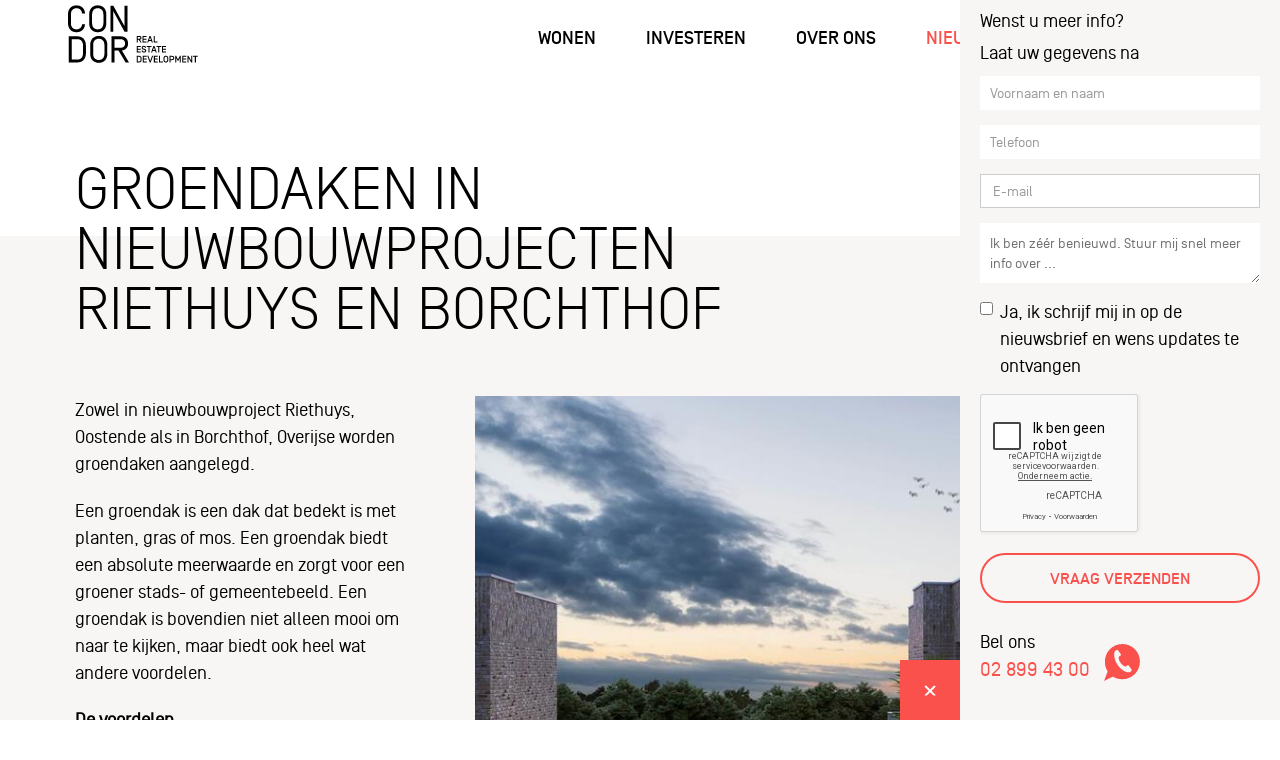

--- FILE ---
content_type: text/html; charset=utf-8
request_url: https://condor-red.be/nieuws/groendaken-in-nieuwbouwprojecten-riethuys-en-borchthof/
body_size: 7256
content:

<!doctype html>
<html lang="nl">
<head>
    <meta charset="UTF-8">
    <meta http-equiv="Content-Language" content="nl">
    <meta name="language" content="nl">
    <title>Groendaken in nieuwbouwprojecten Riethuys en Borchthof - CONDOR</title>
            <meta name="author" content="Condor">
    <meta name="viewport" content="width=device-width,initial-scale=1">
    <meta property="og:site_name" content="CONDOR" />
    <meta property="og:title" content="Groendaken in nieuwbouwprojecten Riethuys en Borchthof">
        <meta property="og:image" content="https://condor-red.be/media/1155/project-detail_riethuys_groen.jpg?mode=crop&amp;width=950&amp;height=560&amp;format=jpg&amp;quality=75">
    <meta property="og:description">
    <meta property="og:url" content="https://condor-red.be/nieuws/groendaken-in-nieuwbouwprojecten-riethuys-en-borchthof/">
    <meta name="twitter:card" content="summary_large_image">
    <meta name="twitter:url" content="https://condor-red.be/nieuws/groendaken-in-nieuwbouwprojecten-riethuys-en-borchthof/">
    <meta name="twitter:title" content="Groendaken in nieuwbouwprojecten Riethuys en Borchthof">
    <meta name="twitter:description">
        <meta name="twitter:image" content="https://condor-red.be/media/1155/project-detail_riethuys_groen.jpg?mode=crop&amp;width=950&amp;height=560&amp;format=jpg&amp;quality=75">
    <link rel="alternate" hreflang="nl" href="https://condor-red.be/nieuws/groendaken-in-nieuwbouwprojecten-riethuys-en-borchthof/" />
    <link rel="alternate" hreflang="x-default" href="https://condor-red.be/nieuws/groendaken-in-nieuwbouwprojecten-riethuys-en-borchthof/" />
    <link rel="canonical" href="https://condor-red.be/nieuws/groendaken-in-nieuwbouwprojecten-riethuys-en-borchthof/" itemprop="url" />
    <link rel="shortcut icon" type="image/x-icon" href="/favicon.ico" />
    <link rel="apple-touch-icon" href="apple-touch-icon.png">
    <meta name="theme-color" content="#db5945">
    <link href="/DependencyHandler.axd?s=L2Nzcy9zdHlsZS5jc3M7L2Nzcy9jdXN0b20uY3NzOw&amp;t=Css&amp;cdv=1369284961" type="text/css" rel="stylesheet"/>
    <!-- Google Tag Manager -->
    <script>
        (function (w, d, s, l, i) {
            w[l] = w[l] || []; w[l].push({
                'gtm.start':
                    new Date().getTime(), event: 'gtm.js'
            }); var f = d.getElementsByTagName(s)[0],
                j = d.createElement(s), dl = l != 'dataLayer' ? '&l=' + l : ''; j.async = true; j.src =
                    'https://www.googletagmanager.com/gtm.js?id=' + i + dl; f.parentNode.insertBefore(j, f);
        })(window, document, 'script', 'dataLayer', 'GTM-N352BKF');</script>
    <!-- End Google Tag Manager -->
</head>
<body>
    <!-- Google Tag Manager (noscript) -->
    <noscript>
        <iframe src="https://www.googletagmanager.com/ns.html?id=GTM-N352BKF"
                height="0" width="0" style="display:none;visibility:hidden"></iframe>
    </noscript>
    <!-- End Google Tag Manager (noscript) -->
    <div id="page">
        <header role="banner">
            <div class="container--large nav" >
                <div class="nav__mobile">
                    <button class="nav__mobile__menu">
                        <svg viewBox="0 0 21 16">
                            Menu
                            <use xlink:href="/images/svg-defs.svg#menu"></use>
                        </svg>
                    </button>
                    <a href="/" class="nav__mobile__logo">
                        <svg viewBox="0 0 55 54">
                            Condor
                            <use xlink:href="/images/svg-defs.svg#logo-small"></use>
                        </svg>
                    </a>
                    <button class="nav__mobile__contact">
                        Meer info?
                    </button>
                </div>
                <a href="/" class="nav__logo">
                    <svg viewBox="0 0 360 158">
                        Condor - Vastgoed meets woonplezier
                        <use xlink:href="/images/svg-defs.svg#logo"></use>
                    </svg>
                </a>
                <nav class="nav__nav ">
    <ul>
            <li>
                <a href="/wonen/">Wonen</a>
            </li>
            <li>
                <a href="/investeren/">Investeren</a>
            </li>
            <li>
                <a href="/over-ons/">Over Ons</a>
            </li>
            <li>
                <a href="/nieuws/" class="is-active">Nieuws</a>
            </li>
            <li>
                <a href="/contact/">Contact</a>
            </li>
                    <li class="last">
                <a href="/fr/">FR</a>
            </li>
    </ul>
</nav>
            </div>
        </header>
        <div class="contact-popup contact-popup--is-closed">
            <button class="contact-popup__close">
                <svg viewBox="0 0 12 11">
                    close
                    <use xlink:href="/images/svg-defs.svg#close"></use>
                </svg>
                <span class="contact-popup__contact">Meer info?</span>
            </button>
            <p>
                Wenst u meer info?
            </p>
            <div id="contactformwrapper">
                
<form action="/umbraco/Surface/ContactPage/HandleFormPost?Length=11" data-ajax="true" data-ajax-method="POST" data-ajax-mode="replace" data-ajax-update="#contactformwrapper" id="contactformpopup" method="post"><input name="__RequestVerificationToken" type="hidden" value="mctVm8V1YbGdmVMTS5YcI4QGwWFiJwxilGYkZc7PKQehFj2IduOAV1GN7s3MWY6T4Q3IozkTtpMMKEC2y-xMeCOhxCw8XFavsHOj97J5xMA1" /><input Value="popup" id="FormSource" name="FormSource" type="hidden" value="" /><input id="Project" name="Project" type="hidden" value="" />    <p>
        Laat uw gegevens na
    </p>
    <div class="form-group">
        <input class="form-control" data-val="true" data-val-required="The Name field is required." id="Name" name="Name" placeholder="Voornaam en naam" type="text" value="" />
    </div>
    <div class="form-group">
        <input class="form-control" data-val="true" data-val-regex="The field Phone must match the regular expression &#39;^.{9,20}$&#39;." data-val-regex-pattern="^.{9,20}$" data-val-required="The Phone field is required." id="Phone" name="Phone" placeholder="Telefoon" type="text" value="" />
    </div>
    <div class="form-group">
        <input class="form-control" data-val="true" data-val-email="The Email field is not a valid e-mail address." id="Email" name="Email" placeholder="E-mail" type="email" value="" />
    </div>
    <div class="form-group">
<textarea Value="Ik ben zéér benieuwd. Stuur mij snel meer info over ..." class="form-control" cols="20" data-val="true" data-val-required="Dit veld is verplicht." id="Question" name="Question" rows="2">
Ik ben z&#233;&#233;r benieuwd. Stuur mij snel meer info over ...</textarea>    </div>
        <div class="form-group">
            <div class="checkbox">
                <label for="Optin">
                    <input data-val="true" data-val-required="The Optin field is required." id="Optin" name="Optin" type="checkbox" value="true" /><input name="Optin" type="hidden" value="false" /> Ja, ik schrijf mij in op de nieuwsbrief en wens updates te ontvangen
                </label>
            </div>
        </div>
    <div class="g-recaptcha-wrapper form-group">
        <script src='https://www.google.com/recaptcha/api.js?hl=nl'></script><div class="g-recaptcha" data-sitekey="6Lf6KasZAAAAAKIXz1O2W2tMz0cGFrTwzQQ9LPZt" data-size="compact"></div>
    </div>
    <input type="checkbox" name="contact_me_by_fax_only" value="1" style="display:none !important" tabindex="-1" autocomplete="off">
<input Value="nl-BE" id="Language" name="Language" type="hidden" value="" />    <button type="submit" class="btn btn--ghost">Vraag verzenden</button>
</form>
            </div>
            <p>
                Bel ons<br /><span class="ico">
                    <a href="tel:+3228994300">02 899 43 00</a>
                    <svg viewBox="0 0 41 42" class="ico--phone">
                        phone
                        <use xlink:href="/images/svg-defs.svg#phone"></use>
                    </svg>
                </span>
            </p>
        </div>
        <div id="main" role="main" >
                <div class="container--large">
                    
<section id="blogDetail" class="col-md-9">
    <h1>Groendaken in nieuwbouwprojecten Riethuys en Borchthof </h1>
<img src="/media/1155/project-detail_riethuys_groen.jpg?mode=crop&amp;width=750&amp;format=jpg&amp;quality=75"
         sizes="(min-width: 1280px) 756px, calc(100vw-120px)"
         srcset="/media/1155/project-detail_riethuys_groen.jpg?mode=crop&amp;width=2000&amp;format=jpg&amp;quality=75 2000w, /media/1155/project-detail_riethuys_groen.jpg?mode=crop&amp;width=1600&amp;format=jpg&amp;quality=75 1600w, /media/1155/project-detail_riethuys_groen.jpg?mode=crop&amp;width=1200&amp;format=jpg&amp;quality=75 1200w, /media/1155/project-detail_riethuys_groen.jpg?mode=crop&amp;width=800&amp;format=jpg&amp;quality=75 800w, /media/1155/project-detail_riethuys_groen.jpg?mode=crop&amp;width=400&amp;format=jpg&amp;quality=75 400w" class="img-offset" alt="Groendaken in nieuwbouwprojecten Riethuys en Borchthof ">
    <p>Zowel in nieuwbouwproject Riethuys, Oostende als in Borchthof, Overijse worden groendaken aangelegd.</p>
<p>Een groendak is een dak dat bedekt is met planten, gras of mos. Een groendak biedt een absolute meerwaarde en zorgt voor een groener stads- of gemeentebeeld. Een groendak is bovendien niet alleen mooi om naar te kijken, maar biedt ook heel wat andere voordelen.</p>
<p><strong>De voordelen</strong></p>
<p>Het grootste voordeel van groendaken is dat ze neerslag voor een groot deel tegenhouden en deze neerslag daarna via verdamping weer afgeven, waardoor de kans op overstroming verkleint. Van al het water dat op een groendak terecht komt, zal uiteindelijk slechts de helft in de riolering belanden. Ook muren blijven op die manier droog en zijn daardoor vorstbestendig.<span> </span><br /><br />Daarnaast hebben groendaken een positief effect op het ecologisch welzijn. Een groendak draagt bij aan een beter leefmilieu en verhoogd zuurstofgehalte in de omgeving. </p>
<p>Daarenboven creëert een groendak een bijkomende buitenruimte. Wie kijkt er liever niet naar een stukje groen in plaats van grijze, grauwe dakbedekking?</p>
<p>Tenslotte zorgen groendaken voor extra geluidsisolatie. De lawaaihinder van neerslag en hagel, maar ook van omgevingsgeluiden zal sterk afnemen. Een groendak verhoogt tevens de thermische isolatiewaarde. In een dichtbebouwde omgeving – zoals een stad – komt het urban island heat effect voor. De gebouwen slaan warmte op, waardoor de temperatuur stijgt en het ongenaam wordt. Een groendak laat de temperatuur dalen en maakt het leven weer aangenamer.</p>
<p>Meer weten? Contacteer ons voor meer informatie!</p>
    <div class="addthis_sharing_toolbox"></div>
</section>
<section id="news" class="container--small">
    <h2 class="scrollReveal">Meer nieuws</h2>
    <div class="row cards">
    <div class="col-md-4">
        <a href="/nieuws/daalhof-voorlopig-opgeleverd/" class="card scrollRevealSerial2">
            <img src="/media/2312/daalhof_overview.jpg?mode=crop&amp;width=500&amp;format=jpg&amp;quality=75"
                 sizes="(min-width: 1280px) 400px, (min-width: 768px) 550px, calc(100vw-30px)"
                 srcset="/media/2312/daalhof_overview.jpg?mode=crop&amp;width=1500&amp;format=jpg&amp;quality=75 3x, /media/2312/daalhof_overview.jpg?mode=crop&amp;width=1000&amp;format=jpg&amp;quality=75 2x, /media/2312/daalhof_overview.jpg?mode=crop&amp;width=500&amp;format=jpg&amp;quality=75 1x" alt="Daalhof voorlopig opgeleverd">
            <div class="card__copy">
                <h4>Daalhof voorlopig opgeleverd</h4>
                <p>
                    Ons project Daalhof in Zaventem werd voorlopig opgeleverd. We wensen de trotse eigenaars veel geluk.
                </p>
            </div>
        </a>
    </div>
    <div class="col-md-4">
        <a href="/nieuws/sportpark-de-schorre/" class="card scrollRevealSerial2">
            <img src="/media/2246/adobestock_297528198.jpeg?mode=crop&amp;width=500&amp;format=jpg&amp;quality=75"
                 sizes="(min-width: 1280px) 400px, (min-width: 768px) 550px, calc(100vw-30px)"
                 srcset="/media/2246/adobestock_297528198.jpeg?mode=crop&amp;width=1500&amp;format=jpg&amp;quality=75 3x, /media/2246/adobestock_297528198.jpeg?mode=crop&amp;width=1000&amp;format=jpg&amp;quality=75 2x, /media/2246/adobestock_297528198.jpeg?mode=crop&amp;width=500&amp;format=jpg&amp;quality=75 1x" alt="Sportpark De Schorre">
            <div class="card__copy">
                <h4>Sportpark De Schorre</h4>
                <p>
                    Stenehof biedt met sportpark De Schorre als achtertuin een uitzonderlijk groot aanbod aan sportinfrastructuur.
                </p>
            </div>
        </a>
    </div>
    <div class="col-md-4">
        <a href="/nieuws/alle-fietssnelwegen-leiden-naar-zaventem/" class="card scrollRevealSerial2">
            <img src="/media/2242/06fbb318-c28c-8f2b-4e95-a77e8b6680b7.jpeg?mode=crop&amp;width=500&amp;format=jpg&amp;quality=75"
                 sizes="(min-width: 1280px) 400px, (min-width: 768px) 550px, calc(100vw-30px)"
                 srcset="/media/2242/06fbb318-c28c-8f2b-4e95-a77e8b6680b7.jpeg?mode=crop&amp;width=1500&amp;format=jpg&amp;quality=75 3x, /media/2242/06fbb318-c28c-8f2b-4e95-a77e8b6680b7.jpeg?mode=crop&amp;width=1000&amp;format=jpg&amp;quality=75 2x, /media/2242/06fbb318-c28c-8f2b-4e95-a77e8b6680b7.jpeg?mode=crop&amp;width=500&amp;format=jpg&amp;quality=75 1x" alt="Alle fietssnelwegen leiden naar Zaventem">
            <div class="card__copy">
                <h4>Alle fietssnelwegen leiden naar Zaventem</h4>
                <p>
                    Fietssnelwegen: een essentieel element voor duurzame mobiliteit
                </p>
            </div>
        </a>
    </div>
</div>
</section>
                </div>

        </div>
            

<footer role="contentinfo">
        <div class="container--large">
            
<form action="/umbraco/Surface/Newsletter/HandleFormPost" data-ajax="true" data-ajax-method="POST" data-ajax-mode="replace" data-ajax-update="#newsletterform" id="form1" method="post"><div id="newsletterform" class="box box--gray scrollReveal">
    <h4>Blijf op de hoogte</h4>
    <p>Schrijf u in op onze nieuwsbrief en ontvang regelmatig updates over de CONDOR-vastgoedprojecten in uw mailbox.</p>
    <div class="footer__subscribe">
        <div class="email">
            <input data-val="true" data-val-email="The Email field is not a valid e-mail address." data-val-required="The Email field is required." id="Email" name="Email" placeholder="Uw e-mailadres" type="text" value="" />
            <button type="submit" class="btn">Schrijf u in</button>
        </div>
        <div class="checkbox">
            <label for="Optin">
                <input data-val="true" data-val-range="The field Optin must be between True and True." data-val-range-max="True" data-val-range-min="True" data-val-required="The Optin field is required." id="Optin" name="Optin" type="checkbox" value="true" /><input name="Optin" type="hidden" value="false" /> Ja, ik schrijf mij in op de nieuwsbrief en wens updates te ontvangen.
            </label>
        </div>
        <input id="Language" name="Language" type="hidden" value="nl-BE" />
        <span class="field-validation-valid" data-valmsg-for="Optin" data-valmsg-replace="false">Gelieve je inschrijving op de nieuwsbrief te bevestigen.</span>
    </div>
</div>
</form>
        </div>
    <div class="container scrollReveal">
        <div class="row">
            <div class="col-md-12 pt-50">
                <h3>Waar vindt u ons?</h3>
                <p>U bent steeds welkom in onze kantoren in <a href="#condorgrimbergen">Grimbergen</a> en <a href="#condoroostende">Oostende</a>. Wilt u praten met een van onze vastgoedexperts? Maak vandaag nog een <a href="/contact/">afspraak</a>.<br /><br /></p>
            </div>
        </div>
    </div>
    <div class="container--small scrollReveal mb-40">
        <div class="container">
            <div class="row">
                    <div class="col-md-6" id="condorgrimbergen">
                        <h3>CONDOR Grimbergen</h3>
                        <img src="/media/1679/af-fotografie-af_c9267.jpg" width="100%">
                        <span class="adress">Wolvertemsesteenweg 10<br>1850 Grimbergen</span>
                        <a href="mailto:info@condor-red.be">info@condor-red.be</a><br>
                        <p><a href="tel:028994300">02 899 43 00</a></p>
                    </div>
                    <div class="col-md-6" id="condoroostende">
                        <h3>CONDOR Oostende</h3>
                        <img src="/media/1676/img_9075.jpg" width="100%">
                        <span class="adress">Zilverlaan 50<br>8400 Oostende</span>
                        <a href="mailto:info@condor-red.be">info@condor-red.be</a><br>
                        <p><a href="tel:059210001">059 21 00 01</a></p>
                    </div>
            </div>
        </div>
    </div>
    <div class="container--large footer__copyright scrollReveals">
        <div class="footer__links">
            <span>&#169; Condor Real Estate Development</span>
            <div class="full-width">
                <a href="mailto:info@condor-red.be?Subject=Ik%20heb%20interesse%20in%20de%20vacature%28s%29%20bij%20CONDOR&amp;Body=Beste%2C%0A%0AIk%20stuur%20u%20deze%20e-mail%20via%20de%20vacaturelink%20onderaan%20de%20CONDOR-website.%20Ik%20ontvang%20graag%20meer%20informatie%20over%20eventuele%20vacatures%20in%20uw%20kantoor%20in%20Grimbergen.%0A%0AVriendelijke%20groet%2C%0A" target="_blank">Vacatures</a>
                    <a href="/privacy-disclaimer/">Privacy Disclaimer</a>
            </div>
        </div>
        <a href="/" class="footer__logo">
            <svg viewBox="0 0 55 54">
                Condor
                <use xlink:href="/images/svg-defs.svg#logo-small"></use>
            </svg>
        </a>
        <div class="icons">
                <a href="https://www.facebook.com/condorred/" class="icon-social" target="_blank">
                    <svg viewBox="0 0 50 48">
                        Facebook
                        <use xlink:href="/images/svg-defs.svg#facebook"></use>
                    </svg>
                </a>
                <a href="https://www.instagram.com/condorred" class="icon-social" target="_blank">
                    <svg viewBox="0 0 50 48">
                        Instagram
                        <use xlink:href="/images/svg-defs.svg#instagram"></use>
                    </svg>
                </a>
                <a href="https://www.linkedin.com/company/condor-red/" class="icon-social" target="_blank">
                    <svg viewBox="0 0 50 48">
                        LinkedIn
                        <use xlink:href="/images/svg-defs.svg#linkedin"></use>
                    </svg>
                </a>
            <a></a>
        </div>
    </div>
</footer>



    </div>

    <script src="/DependencyHandler.axd?s=[base64]&amp;t=Javascript&amp;cdv=1369284961" type="text/javascript"></script>
    <script>svg4everybody();</script>
    
    <script async src="https://www.googletagmanager.com/gtag/js?id=UA-111338750-1"></script>
    <script>
        window.dataLayer = window.dataLayer || [];
        function gtag() { dataLayer.push(arguments); }
        gtag('js', new Date());
        gtag('config', 'UA-111338750-1');
    </script>
</body>
</html>


--- FILE ---
content_type: text/html; charset=utf-8
request_url: https://www.google.com/recaptcha/api2/anchor?ar=1&k=6Lf6KasZAAAAAKIXz1O2W2tMz0cGFrTwzQQ9LPZt&co=aHR0cHM6Ly9jb25kb3ItcmVkLmJlOjQ0Mw..&hl=nl&v=N67nZn4AqZkNcbeMu4prBgzg&size=compact&anchor-ms=20000&execute-ms=30000&cb=q34xp5xy4d4o
body_size: 49725
content:
<!DOCTYPE HTML><html dir="ltr" lang="nl"><head><meta http-equiv="Content-Type" content="text/html; charset=UTF-8">
<meta http-equiv="X-UA-Compatible" content="IE=edge">
<title>reCAPTCHA</title>
<style type="text/css">
/* cyrillic-ext */
@font-face {
  font-family: 'Roboto';
  font-style: normal;
  font-weight: 400;
  font-stretch: 100%;
  src: url(//fonts.gstatic.com/s/roboto/v48/KFO7CnqEu92Fr1ME7kSn66aGLdTylUAMa3GUBHMdazTgWw.woff2) format('woff2');
  unicode-range: U+0460-052F, U+1C80-1C8A, U+20B4, U+2DE0-2DFF, U+A640-A69F, U+FE2E-FE2F;
}
/* cyrillic */
@font-face {
  font-family: 'Roboto';
  font-style: normal;
  font-weight: 400;
  font-stretch: 100%;
  src: url(//fonts.gstatic.com/s/roboto/v48/KFO7CnqEu92Fr1ME7kSn66aGLdTylUAMa3iUBHMdazTgWw.woff2) format('woff2');
  unicode-range: U+0301, U+0400-045F, U+0490-0491, U+04B0-04B1, U+2116;
}
/* greek-ext */
@font-face {
  font-family: 'Roboto';
  font-style: normal;
  font-weight: 400;
  font-stretch: 100%;
  src: url(//fonts.gstatic.com/s/roboto/v48/KFO7CnqEu92Fr1ME7kSn66aGLdTylUAMa3CUBHMdazTgWw.woff2) format('woff2');
  unicode-range: U+1F00-1FFF;
}
/* greek */
@font-face {
  font-family: 'Roboto';
  font-style: normal;
  font-weight: 400;
  font-stretch: 100%;
  src: url(//fonts.gstatic.com/s/roboto/v48/KFO7CnqEu92Fr1ME7kSn66aGLdTylUAMa3-UBHMdazTgWw.woff2) format('woff2');
  unicode-range: U+0370-0377, U+037A-037F, U+0384-038A, U+038C, U+038E-03A1, U+03A3-03FF;
}
/* math */
@font-face {
  font-family: 'Roboto';
  font-style: normal;
  font-weight: 400;
  font-stretch: 100%;
  src: url(//fonts.gstatic.com/s/roboto/v48/KFO7CnqEu92Fr1ME7kSn66aGLdTylUAMawCUBHMdazTgWw.woff2) format('woff2');
  unicode-range: U+0302-0303, U+0305, U+0307-0308, U+0310, U+0312, U+0315, U+031A, U+0326-0327, U+032C, U+032F-0330, U+0332-0333, U+0338, U+033A, U+0346, U+034D, U+0391-03A1, U+03A3-03A9, U+03B1-03C9, U+03D1, U+03D5-03D6, U+03F0-03F1, U+03F4-03F5, U+2016-2017, U+2034-2038, U+203C, U+2040, U+2043, U+2047, U+2050, U+2057, U+205F, U+2070-2071, U+2074-208E, U+2090-209C, U+20D0-20DC, U+20E1, U+20E5-20EF, U+2100-2112, U+2114-2115, U+2117-2121, U+2123-214F, U+2190, U+2192, U+2194-21AE, U+21B0-21E5, U+21F1-21F2, U+21F4-2211, U+2213-2214, U+2216-22FF, U+2308-230B, U+2310, U+2319, U+231C-2321, U+2336-237A, U+237C, U+2395, U+239B-23B7, U+23D0, U+23DC-23E1, U+2474-2475, U+25AF, U+25B3, U+25B7, U+25BD, U+25C1, U+25CA, U+25CC, U+25FB, U+266D-266F, U+27C0-27FF, U+2900-2AFF, U+2B0E-2B11, U+2B30-2B4C, U+2BFE, U+3030, U+FF5B, U+FF5D, U+1D400-1D7FF, U+1EE00-1EEFF;
}
/* symbols */
@font-face {
  font-family: 'Roboto';
  font-style: normal;
  font-weight: 400;
  font-stretch: 100%;
  src: url(//fonts.gstatic.com/s/roboto/v48/KFO7CnqEu92Fr1ME7kSn66aGLdTylUAMaxKUBHMdazTgWw.woff2) format('woff2');
  unicode-range: U+0001-000C, U+000E-001F, U+007F-009F, U+20DD-20E0, U+20E2-20E4, U+2150-218F, U+2190, U+2192, U+2194-2199, U+21AF, U+21E6-21F0, U+21F3, U+2218-2219, U+2299, U+22C4-22C6, U+2300-243F, U+2440-244A, U+2460-24FF, U+25A0-27BF, U+2800-28FF, U+2921-2922, U+2981, U+29BF, U+29EB, U+2B00-2BFF, U+4DC0-4DFF, U+FFF9-FFFB, U+10140-1018E, U+10190-1019C, U+101A0, U+101D0-101FD, U+102E0-102FB, U+10E60-10E7E, U+1D2C0-1D2D3, U+1D2E0-1D37F, U+1F000-1F0FF, U+1F100-1F1AD, U+1F1E6-1F1FF, U+1F30D-1F30F, U+1F315, U+1F31C, U+1F31E, U+1F320-1F32C, U+1F336, U+1F378, U+1F37D, U+1F382, U+1F393-1F39F, U+1F3A7-1F3A8, U+1F3AC-1F3AF, U+1F3C2, U+1F3C4-1F3C6, U+1F3CA-1F3CE, U+1F3D4-1F3E0, U+1F3ED, U+1F3F1-1F3F3, U+1F3F5-1F3F7, U+1F408, U+1F415, U+1F41F, U+1F426, U+1F43F, U+1F441-1F442, U+1F444, U+1F446-1F449, U+1F44C-1F44E, U+1F453, U+1F46A, U+1F47D, U+1F4A3, U+1F4B0, U+1F4B3, U+1F4B9, U+1F4BB, U+1F4BF, U+1F4C8-1F4CB, U+1F4D6, U+1F4DA, U+1F4DF, U+1F4E3-1F4E6, U+1F4EA-1F4ED, U+1F4F7, U+1F4F9-1F4FB, U+1F4FD-1F4FE, U+1F503, U+1F507-1F50B, U+1F50D, U+1F512-1F513, U+1F53E-1F54A, U+1F54F-1F5FA, U+1F610, U+1F650-1F67F, U+1F687, U+1F68D, U+1F691, U+1F694, U+1F698, U+1F6AD, U+1F6B2, U+1F6B9-1F6BA, U+1F6BC, U+1F6C6-1F6CF, U+1F6D3-1F6D7, U+1F6E0-1F6EA, U+1F6F0-1F6F3, U+1F6F7-1F6FC, U+1F700-1F7FF, U+1F800-1F80B, U+1F810-1F847, U+1F850-1F859, U+1F860-1F887, U+1F890-1F8AD, U+1F8B0-1F8BB, U+1F8C0-1F8C1, U+1F900-1F90B, U+1F93B, U+1F946, U+1F984, U+1F996, U+1F9E9, U+1FA00-1FA6F, U+1FA70-1FA7C, U+1FA80-1FA89, U+1FA8F-1FAC6, U+1FACE-1FADC, U+1FADF-1FAE9, U+1FAF0-1FAF8, U+1FB00-1FBFF;
}
/* vietnamese */
@font-face {
  font-family: 'Roboto';
  font-style: normal;
  font-weight: 400;
  font-stretch: 100%;
  src: url(//fonts.gstatic.com/s/roboto/v48/KFO7CnqEu92Fr1ME7kSn66aGLdTylUAMa3OUBHMdazTgWw.woff2) format('woff2');
  unicode-range: U+0102-0103, U+0110-0111, U+0128-0129, U+0168-0169, U+01A0-01A1, U+01AF-01B0, U+0300-0301, U+0303-0304, U+0308-0309, U+0323, U+0329, U+1EA0-1EF9, U+20AB;
}
/* latin-ext */
@font-face {
  font-family: 'Roboto';
  font-style: normal;
  font-weight: 400;
  font-stretch: 100%;
  src: url(//fonts.gstatic.com/s/roboto/v48/KFO7CnqEu92Fr1ME7kSn66aGLdTylUAMa3KUBHMdazTgWw.woff2) format('woff2');
  unicode-range: U+0100-02BA, U+02BD-02C5, U+02C7-02CC, U+02CE-02D7, U+02DD-02FF, U+0304, U+0308, U+0329, U+1D00-1DBF, U+1E00-1E9F, U+1EF2-1EFF, U+2020, U+20A0-20AB, U+20AD-20C0, U+2113, U+2C60-2C7F, U+A720-A7FF;
}
/* latin */
@font-face {
  font-family: 'Roboto';
  font-style: normal;
  font-weight: 400;
  font-stretch: 100%;
  src: url(//fonts.gstatic.com/s/roboto/v48/KFO7CnqEu92Fr1ME7kSn66aGLdTylUAMa3yUBHMdazQ.woff2) format('woff2');
  unicode-range: U+0000-00FF, U+0131, U+0152-0153, U+02BB-02BC, U+02C6, U+02DA, U+02DC, U+0304, U+0308, U+0329, U+2000-206F, U+20AC, U+2122, U+2191, U+2193, U+2212, U+2215, U+FEFF, U+FFFD;
}
/* cyrillic-ext */
@font-face {
  font-family: 'Roboto';
  font-style: normal;
  font-weight: 500;
  font-stretch: 100%;
  src: url(//fonts.gstatic.com/s/roboto/v48/KFO7CnqEu92Fr1ME7kSn66aGLdTylUAMa3GUBHMdazTgWw.woff2) format('woff2');
  unicode-range: U+0460-052F, U+1C80-1C8A, U+20B4, U+2DE0-2DFF, U+A640-A69F, U+FE2E-FE2F;
}
/* cyrillic */
@font-face {
  font-family: 'Roboto';
  font-style: normal;
  font-weight: 500;
  font-stretch: 100%;
  src: url(//fonts.gstatic.com/s/roboto/v48/KFO7CnqEu92Fr1ME7kSn66aGLdTylUAMa3iUBHMdazTgWw.woff2) format('woff2');
  unicode-range: U+0301, U+0400-045F, U+0490-0491, U+04B0-04B1, U+2116;
}
/* greek-ext */
@font-face {
  font-family: 'Roboto';
  font-style: normal;
  font-weight: 500;
  font-stretch: 100%;
  src: url(//fonts.gstatic.com/s/roboto/v48/KFO7CnqEu92Fr1ME7kSn66aGLdTylUAMa3CUBHMdazTgWw.woff2) format('woff2');
  unicode-range: U+1F00-1FFF;
}
/* greek */
@font-face {
  font-family: 'Roboto';
  font-style: normal;
  font-weight: 500;
  font-stretch: 100%;
  src: url(//fonts.gstatic.com/s/roboto/v48/KFO7CnqEu92Fr1ME7kSn66aGLdTylUAMa3-UBHMdazTgWw.woff2) format('woff2');
  unicode-range: U+0370-0377, U+037A-037F, U+0384-038A, U+038C, U+038E-03A1, U+03A3-03FF;
}
/* math */
@font-face {
  font-family: 'Roboto';
  font-style: normal;
  font-weight: 500;
  font-stretch: 100%;
  src: url(//fonts.gstatic.com/s/roboto/v48/KFO7CnqEu92Fr1ME7kSn66aGLdTylUAMawCUBHMdazTgWw.woff2) format('woff2');
  unicode-range: U+0302-0303, U+0305, U+0307-0308, U+0310, U+0312, U+0315, U+031A, U+0326-0327, U+032C, U+032F-0330, U+0332-0333, U+0338, U+033A, U+0346, U+034D, U+0391-03A1, U+03A3-03A9, U+03B1-03C9, U+03D1, U+03D5-03D6, U+03F0-03F1, U+03F4-03F5, U+2016-2017, U+2034-2038, U+203C, U+2040, U+2043, U+2047, U+2050, U+2057, U+205F, U+2070-2071, U+2074-208E, U+2090-209C, U+20D0-20DC, U+20E1, U+20E5-20EF, U+2100-2112, U+2114-2115, U+2117-2121, U+2123-214F, U+2190, U+2192, U+2194-21AE, U+21B0-21E5, U+21F1-21F2, U+21F4-2211, U+2213-2214, U+2216-22FF, U+2308-230B, U+2310, U+2319, U+231C-2321, U+2336-237A, U+237C, U+2395, U+239B-23B7, U+23D0, U+23DC-23E1, U+2474-2475, U+25AF, U+25B3, U+25B7, U+25BD, U+25C1, U+25CA, U+25CC, U+25FB, U+266D-266F, U+27C0-27FF, U+2900-2AFF, U+2B0E-2B11, U+2B30-2B4C, U+2BFE, U+3030, U+FF5B, U+FF5D, U+1D400-1D7FF, U+1EE00-1EEFF;
}
/* symbols */
@font-face {
  font-family: 'Roboto';
  font-style: normal;
  font-weight: 500;
  font-stretch: 100%;
  src: url(//fonts.gstatic.com/s/roboto/v48/KFO7CnqEu92Fr1ME7kSn66aGLdTylUAMaxKUBHMdazTgWw.woff2) format('woff2');
  unicode-range: U+0001-000C, U+000E-001F, U+007F-009F, U+20DD-20E0, U+20E2-20E4, U+2150-218F, U+2190, U+2192, U+2194-2199, U+21AF, U+21E6-21F0, U+21F3, U+2218-2219, U+2299, U+22C4-22C6, U+2300-243F, U+2440-244A, U+2460-24FF, U+25A0-27BF, U+2800-28FF, U+2921-2922, U+2981, U+29BF, U+29EB, U+2B00-2BFF, U+4DC0-4DFF, U+FFF9-FFFB, U+10140-1018E, U+10190-1019C, U+101A0, U+101D0-101FD, U+102E0-102FB, U+10E60-10E7E, U+1D2C0-1D2D3, U+1D2E0-1D37F, U+1F000-1F0FF, U+1F100-1F1AD, U+1F1E6-1F1FF, U+1F30D-1F30F, U+1F315, U+1F31C, U+1F31E, U+1F320-1F32C, U+1F336, U+1F378, U+1F37D, U+1F382, U+1F393-1F39F, U+1F3A7-1F3A8, U+1F3AC-1F3AF, U+1F3C2, U+1F3C4-1F3C6, U+1F3CA-1F3CE, U+1F3D4-1F3E0, U+1F3ED, U+1F3F1-1F3F3, U+1F3F5-1F3F7, U+1F408, U+1F415, U+1F41F, U+1F426, U+1F43F, U+1F441-1F442, U+1F444, U+1F446-1F449, U+1F44C-1F44E, U+1F453, U+1F46A, U+1F47D, U+1F4A3, U+1F4B0, U+1F4B3, U+1F4B9, U+1F4BB, U+1F4BF, U+1F4C8-1F4CB, U+1F4D6, U+1F4DA, U+1F4DF, U+1F4E3-1F4E6, U+1F4EA-1F4ED, U+1F4F7, U+1F4F9-1F4FB, U+1F4FD-1F4FE, U+1F503, U+1F507-1F50B, U+1F50D, U+1F512-1F513, U+1F53E-1F54A, U+1F54F-1F5FA, U+1F610, U+1F650-1F67F, U+1F687, U+1F68D, U+1F691, U+1F694, U+1F698, U+1F6AD, U+1F6B2, U+1F6B9-1F6BA, U+1F6BC, U+1F6C6-1F6CF, U+1F6D3-1F6D7, U+1F6E0-1F6EA, U+1F6F0-1F6F3, U+1F6F7-1F6FC, U+1F700-1F7FF, U+1F800-1F80B, U+1F810-1F847, U+1F850-1F859, U+1F860-1F887, U+1F890-1F8AD, U+1F8B0-1F8BB, U+1F8C0-1F8C1, U+1F900-1F90B, U+1F93B, U+1F946, U+1F984, U+1F996, U+1F9E9, U+1FA00-1FA6F, U+1FA70-1FA7C, U+1FA80-1FA89, U+1FA8F-1FAC6, U+1FACE-1FADC, U+1FADF-1FAE9, U+1FAF0-1FAF8, U+1FB00-1FBFF;
}
/* vietnamese */
@font-face {
  font-family: 'Roboto';
  font-style: normal;
  font-weight: 500;
  font-stretch: 100%;
  src: url(//fonts.gstatic.com/s/roboto/v48/KFO7CnqEu92Fr1ME7kSn66aGLdTylUAMa3OUBHMdazTgWw.woff2) format('woff2');
  unicode-range: U+0102-0103, U+0110-0111, U+0128-0129, U+0168-0169, U+01A0-01A1, U+01AF-01B0, U+0300-0301, U+0303-0304, U+0308-0309, U+0323, U+0329, U+1EA0-1EF9, U+20AB;
}
/* latin-ext */
@font-face {
  font-family: 'Roboto';
  font-style: normal;
  font-weight: 500;
  font-stretch: 100%;
  src: url(//fonts.gstatic.com/s/roboto/v48/KFO7CnqEu92Fr1ME7kSn66aGLdTylUAMa3KUBHMdazTgWw.woff2) format('woff2');
  unicode-range: U+0100-02BA, U+02BD-02C5, U+02C7-02CC, U+02CE-02D7, U+02DD-02FF, U+0304, U+0308, U+0329, U+1D00-1DBF, U+1E00-1E9F, U+1EF2-1EFF, U+2020, U+20A0-20AB, U+20AD-20C0, U+2113, U+2C60-2C7F, U+A720-A7FF;
}
/* latin */
@font-face {
  font-family: 'Roboto';
  font-style: normal;
  font-weight: 500;
  font-stretch: 100%;
  src: url(//fonts.gstatic.com/s/roboto/v48/KFO7CnqEu92Fr1ME7kSn66aGLdTylUAMa3yUBHMdazQ.woff2) format('woff2');
  unicode-range: U+0000-00FF, U+0131, U+0152-0153, U+02BB-02BC, U+02C6, U+02DA, U+02DC, U+0304, U+0308, U+0329, U+2000-206F, U+20AC, U+2122, U+2191, U+2193, U+2212, U+2215, U+FEFF, U+FFFD;
}
/* cyrillic-ext */
@font-face {
  font-family: 'Roboto';
  font-style: normal;
  font-weight: 900;
  font-stretch: 100%;
  src: url(//fonts.gstatic.com/s/roboto/v48/KFO7CnqEu92Fr1ME7kSn66aGLdTylUAMa3GUBHMdazTgWw.woff2) format('woff2');
  unicode-range: U+0460-052F, U+1C80-1C8A, U+20B4, U+2DE0-2DFF, U+A640-A69F, U+FE2E-FE2F;
}
/* cyrillic */
@font-face {
  font-family: 'Roboto';
  font-style: normal;
  font-weight: 900;
  font-stretch: 100%;
  src: url(//fonts.gstatic.com/s/roboto/v48/KFO7CnqEu92Fr1ME7kSn66aGLdTylUAMa3iUBHMdazTgWw.woff2) format('woff2');
  unicode-range: U+0301, U+0400-045F, U+0490-0491, U+04B0-04B1, U+2116;
}
/* greek-ext */
@font-face {
  font-family: 'Roboto';
  font-style: normal;
  font-weight: 900;
  font-stretch: 100%;
  src: url(//fonts.gstatic.com/s/roboto/v48/KFO7CnqEu92Fr1ME7kSn66aGLdTylUAMa3CUBHMdazTgWw.woff2) format('woff2');
  unicode-range: U+1F00-1FFF;
}
/* greek */
@font-face {
  font-family: 'Roboto';
  font-style: normal;
  font-weight: 900;
  font-stretch: 100%;
  src: url(//fonts.gstatic.com/s/roboto/v48/KFO7CnqEu92Fr1ME7kSn66aGLdTylUAMa3-UBHMdazTgWw.woff2) format('woff2');
  unicode-range: U+0370-0377, U+037A-037F, U+0384-038A, U+038C, U+038E-03A1, U+03A3-03FF;
}
/* math */
@font-face {
  font-family: 'Roboto';
  font-style: normal;
  font-weight: 900;
  font-stretch: 100%;
  src: url(//fonts.gstatic.com/s/roboto/v48/KFO7CnqEu92Fr1ME7kSn66aGLdTylUAMawCUBHMdazTgWw.woff2) format('woff2');
  unicode-range: U+0302-0303, U+0305, U+0307-0308, U+0310, U+0312, U+0315, U+031A, U+0326-0327, U+032C, U+032F-0330, U+0332-0333, U+0338, U+033A, U+0346, U+034D, U+0391-03A1, U+03A3-03A9, U+03B1-03C9, U+03D1, U+03D5-03D6, U+03F0-03F1, U+03F4-03F5, U+2016-2017, U+2034-2038, U+203C, U+2040, U+2043, U+2047, U+2050, U+2057, U+205F, U+2070-2071, U+2074-208E, U+2090-209C, U+20D0-20DC, U+20E1, U+20E5-20EF, U+2100-2112, U+2114-2115, U+2117-2121, U+2123-214F, U+2190, U+2192, U+2194-21AE, U+21B0-21E5, U+21F1-21F2, U+21F4-2211, U+2213-2214, U+2216-22FF, U+2308-230B, U+2310, U+2319, U+231C-2321, U+2336-237A, U+237C, U+2395, U+239B-23B7, U+23D0, U+23DC-23E1, U+2474-2475, U+25AF, U+25B3, U+25B7, U+25BD, U+25C1, U+25CA, U+25CC, U+25FB, U+266D-266F, U+27C0-27FF, U+2900-2AFF, U+2B0E-2B11, U+2B30-2B4C, U+2BFE, U+3030, U+FF5B, U+FF5D, U+1D400-1D7FF, U+1EE00-1EEFF;
}
/* symbols */
@font-face {
  font-family: 'Roboto';
  font-style: normal;
  font-weight: 900;
  font-stretch: 100%;
  src: url(//fonts.gstatic.com/s/roboto/v48/KFO7CnqEu92Fr1ME7kSn66aGLdTylUAMaxKUBHMdazTgWw.woff2) format('woff2');
  unicode-range: U+0001-000C, U+000E-001F, U+007F-009F, U+20DD-20E0, U+20E2-20E4, U+2150-218F, U+2190, U+2192, U+2194-2199, U+21AF, U+21E6-21F0, U+21F3, U+2218-2219, U+2299, U+22C4-22C6, U+2300-243F, U+2440-244A, U+2460-24FF, U+25A0-27BF, U+2800-28FF, U+2921-2922, U+2981, U+29BF, U+29EB, U+2B00-2BFF, U+4DC0-4DFF, U+FFF9-FFFB, U+10140-1018E, U+10190-1019C, U+101A0, U+101D0-101FD, U+102E0-102FB, U+10E60-10E7E, U+1D2C0-1D2D3, U+1D2E0-1D37F, U+1F000-1F0FF, U+1F100-1F1AD, U+1F1E6-1F1FF, U+1F30D-1F30F, U+1F315, U+1F31C, U+1F31E, U+1F320-1F32C, U+1F336, U+1F378, U+1F37D, U+1F382, U+1F393-1F39F, U+1F3A7-1F3A8, U+1F3AC-1F3AF, U+1F3C2, U+1F3C4-1F3C6, U+1F3CA-1F3CE, U+1F3D4-1F3E0, U+1F3ED, U+1F3F1-1F3F3, U+1F3F5-1F3F7, U+1F408, U+1F415, U+1F41F, U+1F426, U+1F43F, U+1F441-1F442, U+1F444, U+1F446-1F449, U+1F44C-1F44E, U+1F453, U+1F46A, U+1F47D, U+1F4A3, U+1F4B0, U+1F4B3, U+1F4B9, U+1F4BB, U+1F4BF, U+1F4C8-1F4CB, U+1F4D6, U+1F4DA, U+1F4DF, U+1F4E3-1F4E6, U+1F4EA-1F4ED, U+1F4F7, U+1F4F9-1F4FB, U+1F4FD-1F4FE, U+1F503, U+1F507-1F50B, U+1F50D, U+1F512-1F513, U+1F53E-1F54A, U+1F54F-1F5FA, U+1F610, U+1F650-1F67F, U+1F687, U+1F68D, U+1F691, U+1F694, U+1F698, U+1F6AD, U+1F6B2, U+1F6B9-1F6BA, U+1F6BC, U+1F6C6-1F6CF, U+1F6D3-1F6D7, U+1F6E0-1F6EA, U+1F6F0-1F6F3, U+1F6F7-1F6FC, U+1F700-1F7FF, U+1F800-1F80B, U+1F810-1F847, U+1F850-1F859, U+1F860-1F887, U+1F890-1F8AD, U+1F8B0-1F8BB, U+1F8C0-1F8C1, U+1F900-1F90B, U+1F93B, U+1F946, U+1F984, U+1F996, U+1F9E9, U+1FA00-1FA6F, U+1FA70-1FA7C, U+1FA80-1FA89, U+1FA8F-1FAC6, U+1FACE-1FADC, U+1FADF-1FAE9, U+1FAF0-1FAF8, U+1FB00-1FBFF;
}
/* vietnamese */
@font-face {
  font-family: 'Roboto';
  font-style: normal;
  font-weight: 900;
  font-stretch: 100%;
  src: url(//fonts.gstatic.com/s/roboto/v48/KFO7CnqEu92Fr1ME7kSn66aGLdTylUAMa3OUBHMdazTgWw.woff2) format('woff2');
  unicode-range: U+0102-0103, U+0110-0111, U+0128-0129, U+0168-0169, U+01A0-01A1, U+01AF-01B0, U+0300-0301, U+0303-0304, U+0308-0309, U+0323, U+0329, U+1EA0-1EF9, U+20AB;
}
/* latin-ext */
@font-face {
  font-family: 'Roboto';
  font-style: normal;
  font-weight: 900;
  font-stretch: 100%;
  src: url(//fonts.gstatic.com/s/roboto/v48/KFO7CnqEu92Fr1ME7kSn66aGLdTylUAMa3KUBHMdazTgWw.woff2) format('woff2');
  unicode-range: U+0100-02BA, U+02BD-02C5, U+02C7-02CC, U+02CE-02D7, U+02DD-02FF, U+0304, U+0308, U+0329, U+1D00-1DBF, U+1E00-1E9F, U+1EF2-1EFF, U+2020, U+20A0-20AB, U+20AD-20C0, U+2113, U+2C60-2C7F, U+A720-A7FF;
}
/* latin */
@font-face {
  font-family: 'Roboto';
  font-style: normal;
  font-weight: 900;
  font-stretch: 100%;
  src: url(//fonts.gstatic.com/s/roboto/v48/KFO7CnqEu92Fr1ME7kSn66aGLdTylUAMa3yUBHMdazQ.woff2) format('woff2');
  unicode-range: U+0000-00FF, U+0131, U+0152-0153, U+02BB-02BC, U+02C6, U+02DA, U+02DC, U+0304, U+0308, U+0329, U+2000-206F, U+20AC, U+2122, U+2191, U+2193, U+2212, U+2215, U+FEFF, U+FFFD;
}

</style>
<link rel="stylesheet" type="text/css" href="https://www.gstatic.com/recaptcha/releases/N67nZn4AqZkNcbeMu4prBgzg/styles__ltr.css">
<script nonce="q1U-FLGNECiavOrmLS_ZKg" type="text/javascript">window['__recaptcha_api'] = 'https://www.google.com/recaptcha/api2/';</script>
<script type="text/javascript" src="https://www.gstatic.com/recaptcha/releases/N67nZn4AqZkNcbeMu4prBgzg/recaptcha__nl.js" nonce="q1U-FLGNECiavOrmLS_ZKg">
      
    </script></head>
<body><div id="rc-anchor-alert" class="rc-anchor-alert"></div>
<input type="hidden" id="recaptcha-token" value="[base64]">
<script type="text/javascript" nonce="q1U-FLGNECiavOrmLS_ZKg">
      recaptcha.anchor.Main.init("[\x22ainput\x22,[\x22bgdata\x22,\x22\x22,\[base64]/[base64]/[base64]/[base64]/[base64]/[base64]/YihPLDAsW0wsMzZdKTooTy5YLnB1c2goTy5aLnNsaWNlKCkpLE8uWls3Nl09dm9pZCAwLFUoNzYsTyxxKSl9LGM9ZnVuY3Rpb24oTyxxKXtxLlk9KChxLlk/[base64]/[base64]/Wi52KCk6Wi5OLHItWi5OKSxJPj4xNCk+MCxaKS5oJiYoWi5oXj0oWi5sKzE+PjIpKihJPDwyKSksWikubCsxPj4yIT0wfHxaLnUseCl8fHUpWi5pPTAsWi5OPXI7aWYoIXUpcmV0dXJuIGZhbHNlO2lmKFouRz5aLkgmJihaLkg9Wi5HKSxyLVouRjxaLkctKE8/MjU1OnE/NToyKSlyZXR1cm4gZmFsc2U7cmV0dXJuIShaLlU9KCgoTz1sKHE/[base64]/[base64]/[base64]/[base64]/[base64]\\u003d\x22,\[base64]\\u003d\\u003d\x22,\x22KcOWe8KgYMKCdsOjGxxLW8Oew7TDtMOowp/CtcKHbUdybMKAZW1PwrDDgcKvwrPCjMKSB8OPGAl8VAYaY3tSd8O6UMKZwo/CjMKWwqg5w5TCqMOtw5R7fcOeZsOzbsOdw6g0w5/ChMObwrzDsMOswoYpJUPCgXzChcORd1PCp8K1w6bDpybDr0HCt8K6wo1dJ8OvXMOFw5nCnybDpTx5wo/DkMKRUcO9w7jDrsOBw7R0MMOtw5rDmcOMN8KmwpRqdMKAezvDk8Kqw73CiycSw4XDvsKTaHbDi2XDs8Kow5V0w4oBIMKRw55easOtdx3CvMK/FDbCoHbDiz5JcMOKVmPDk1zCpA/ClXPCu3jCk2ooZ8KTQsK+wrnDmMKlwovDghvDinfCslDClsKFw4cdPC7DqyLCjB/CqMKSFsOOw5FnwosKZsKDfE9bw51WWnBKwqPCvcO6GcKCBgzDu2XCpMOdwrDCnRVAwofDvX/Dm0AnPgrDl2cFfAfDuMOXD8OFw4otw5kDw7EybS1RBHvCkcKewrDCvEBHw5/[base64]/Co8KaM2/CmlVYwpRUXSkQwqDCqMOkIMKTB0vDs8KqUsK0wr7Dv8OmBMOow6/CqMOGwrVDw7c+H8KFw6IFwrckNmNLSFpbBcK2SGvDqcKaXcOJZMK7w4Uiw4FUYCouRcO7wqfDnQQvDcKow57Ch8OpwpTDoQsZwqrCuGJmwpoRw7Zww6vDhcOfwpsSUcKaFgo2fDLCigRBw6ZWA3VCw7TCt8Knw7vDo1gSw7rDn8OvAQ/ChsOdw5HDj8OAwozCnV/Ds8KyfsOGCcKewr7Cg8Kdw4PCvcKGw7XCq8K/[base64]/CnBvDosK4A8KTOMK0LcOnw7JIwo7CpETCqRPDsCscw7XCrcKxQAJqw4ZVQ8ONRsOmw6FsW8OOIkRHYnBBwoUAEQvCgQTCtcOraGPDgMO5wrjDoMKOMRsqwoDClsKQw7HCtl/CqiMzfCxHJcKzI8O1KMK4ZMKIwqRCwpLCu8OuccKjdifCjmkPw6xqScKkwprDrcKYwogtwp5rQH7CsV7CpyTDoVnDgQJBwpk/[base64]/[base64]/CmsKDwoRvwpBnLsK1OsORc8Okw4R8woLDtT3CnsOIJzjCnEfCncO4SDXDksOJRcOYw6/[base64]/DgQosO8OTwofDoMKywrpKVcOKFcKKw4wRw40aNcKcwoTDoS3DqRzCgcOfZFjClcKMTsKYwqDCqDFHCXfCqTfCmsKUwpJ0Y8O4G8KMwp1Xw65AbVnCicO/IMKPMSRTw5vDvU1UwqUnDn7Cpk9Nw4YjwqVww7wKSiLCmSjCscOGw4nCu8OHwr7CpUXChMKwwrJow7lcw6MXUcKXYcO2Q8KaKC3CkMOqw4/DjhjClsKIwowrw5LCgkbDmsKcwoDDm8OcwrzCtsOPeMKzEsO7V0cWwpwowopWGwzCg3zCujzDvMONw4ZZUsO0UT0fwo8ZEMKXFQAfwpjDmcKiw7vCgsK4w4QQT8OBwoHDjRrDoMOMUMKuH2zCucOwVzXCscKkw4lQwpDCnsOzwoNSPATCocK1ChUzw5/[base64]/ChMOIOMOmFjPDqHQNe8OuHGfDqsOvfcKBEMKww6TCp8KUwpdQwqPCoknCqB93eVZvfVnCkGLDoMOXBsO/[base64]/[base64]/DnjwPwrLCt0/[base64]/Dr8K+w6RPZxVYw7E4w5DCjsOlwoxGw4/CkmQZw4/[base64]/csOzPg94w5F+wqzCuxHDpknDlVrDocOuwpUxwqpzwrPCoMK4ZcKJfWfDocKMwrVcw5lqwqgIw70Uw6ZxwoZfw5s8KUdaw6N4D0A8ZhrCjUo0w6PDl8KVw77CvsOCS8KeEMOjw60Lwqg8dS7Cq2kSdlIlwo7CuS04w77Dr8Kfw4kcfXh/wr7CucK7TFvCo8KwBsK8CzjDvDQdNWvDq8ONR3lDY8K1CU3Do8KdK8KQJyzDs2pJw7LDhsO+GcOSwpHDjijCtcKqUhfDk2Jxw4JTwq9twq5Dc8OkP3kGeDIPw4FfIyTDicODcsOew6fDj8Kuw4dVFQjDkkjDu2lJfw/[base64]/wps+wrUDDMOHKS7Cu8Omw73CjMO/[base64]/Cih7DrSPDtcK2bCXDo8KTDcOFworDhMKcSMOFOMKsw481PEkhw6/DqX3CkMKZwrrCn3fCmlbDkQlow4fCrsO5wqAfe8KSw4vClSnDmMO1LhzDksO/[base64]/[base64]/w5xdDh5Ew6xSMgvDoEvDjGl5KSZkw7lLJGBew5EqIMO7UMKswqfDqEnDjsKewpnCg8K1wrJleAHCg25SwoINE8OZwrXCuF9bJzzChcKeE8OULSwFw5/CrEzChWYdwoRKw67DhsKFZy0qew8NRMOhcsKeRsKew4XDn8OjwpcqwrECW03CjsOeeA0bwr/DmMK5TTEgc8K9CnTCvHMKwr0XM8OCw4VTwrFzG1tuCx4zw6oTcsKlw7fDqn1LQSTCuMKKZkfCpMOAwopSNzptGHbDq1/CrMKxw6HDs8KQSMObw6YQw7jCucK+D8O1SMOMLUNGw7VxMMOpwph1w4nCpk3Cv8OBE8KKwrrCgUjCp37DpMKrOWBXwpo5aALCmn/DmzjChcKnCyZDwq3DokHCncOVw6PDo8K7BgkpTcOjwrrCgHvDr8Kla0V9w6QOwqXDs0bDrCRqDsO7w4HChMOkGGPDvMKdXh3DpcOKCQDCmcODS3XCmn8oGMOpXsO9wrPCp8KuwrzCiHvDt8KGwq9RdsK/wqdfwrjCsl3Cjy3Dn8KzIQnDui7ClsOuMm7DrcO9w7nCiG5oDsO8diTDssKsasKOccKyw582wqdcwp/DjcKhwprCgcK4wr4Cwq3DisOEwpfDrTTDmAYzXwFyd2lQw6B0esO+wptXwo7DsVY3BU3Ci3Uqw7Uewplhw4jDiDfCh1Qbw63CrG4EwqvDtR/DvHJswoJew7Qiw60+aG/CmcKadMO/wpDCisOFwpl1wqxMa08BUylmd1/CsAQ7fMONw77ChgwnRFrDuDQoXcKrw7PDosKeasOJwr9zw7g/[base64]/DlsO4VsO3DMKpaMKrw5/Cgj93w7TDvMOowo1DwpTDukDDqcKvaMKmw6htwpTCmivCnRhkRg3CrMK/w5hPbXDCuWTDksK4e0DDvwEVMTjDryHDn8O/w5MEQz9rLcOowoPCl2xewpTCpsOWw5g7wr9yw6gawpZkacKMw6rDjsKEw54pElddQcKJK27Co8KEUcKrw6kMwpMWw4V6GlI4w6fDssKXw53DhQk1w5pfw4Rew40tw47CuWLCvlfDqsKASRrChMOdf3PCuMOyMGXDmsOXb2dsIXFkw6vDgh0DwpILw4JAw6MuwqJhRC/CmUQJMsOCw6DDsMOIQ8KxFj7Du0AVw5MgwonCtsOQRVkZw7TDiMKpbnzDtMORw43CiW/DkcOVwr4GLMKxw7RxYzrDgsKXwoTDtB7ClTbCjcKWDmfCoMO/XX7DqsKcw4s/wq/CmR0FwrbCs3rDlgnDtcOow7DDiGoow4XDpMKFwqrDmGrCisKow6bCnMOudMKUNjAUG8OcWUhHEkMgw4Rfw4XDlh3Cu17DvsOJCSbDhBPCuMOoI8KPwqvDqcObw4EJw7PDpmjCpkAvSUExwqfDiFrDrMOMw5TCusKqTcKtw6AqF1tEw58kD2VsDz11LsOPPR/[base64]/[base64]/Cs8KJwo8Tw7DDosO3w4NoJg5gdMOhw6LCnTHDkUDCkcOfH8KswpXCjFzCkcKkO8KVw6xJBBAGecOdw418dw3Dq8OADcKYw47DnGk3GA7Ckjwnwoxew6/CqSrDnyEVwoHDn8Klwow3worCvXQzOcOoMW05wp09McKieynCvMKMei/DmQE9wppobMO6L8OMw545KMOaUSfDnktXwr5VwpZSTWJuQcK4K8K0wpJXK8KAU8K4Q3kxw7fDoTLDqcOMwqN0EzgydAhEw6bDnMO6wpTCqcOITz/[base64]/csK4BcOPwqkhwozDqMO5J8K+SRzDhsK9w5PCksKpwo4wAMKEw6jDhTw2H8OHwpIcVS5sScODwp1uNgtOwrU8wphLwq3CusKxw7NFw4RRw7LClAN5SsKhw5HCscKRw5LDu1fCl8KvARc/[base64]/CHE3wqRhw4DCoiDDuAjDuUBrwoXCmFnDn3Fmw4UVwoXCoirDk8Olw4s3Exc2MMKew4jCgcOIw7TDq8OXwpzCv3k2dcO/w6Jhw7XDtcK4CUNnw6fDqxM7IcKYw7/Ct8O+CMOUwoIRdsO8IsKpQml8w5YkBcOww5fDkxXDucO+Qj9QS2M3wqzChgBPw7TDlC9uR8K2wo91TsOGw5jDkUTDtsKBwqvDqUleDTDDp8KQHnPDrkRyCTjDiMO4wqLDjcOJwqvCoj/CvsKYM1vCnsKUwo0Yw4XDoX9lw6s6AsK5UMKSwrDDhsKMIll7w5nDsiQ3XBNSY8K8w4RtS8OxwrbCm0jDrz5zUcOsMATCs8Odw4TDpsKVwq/[base64]/[base64]/SVLDrlgEXX8NworDsMOPbMK7AMOXw7odwpJlw6zCmcOgwrPCssKXEADDqArDjg9LZTzCtMO9wrkXazYQw7HCp155wofClcKqdcOXwpUKw4lUwopPwpt7wrDDsG3DoXjDoRDDkATCnjNVCcOZL8KnY0PCqg3Cihk+D8KfwqrCkMKOwqAJd8OdXcKSwrDDrcKuAHPDmMO/[base64]/Dny84w47DnsKbw67CkAgmw5gxKsKBajrChMKZw5ExS8O4fXnDo3dJGUJ3f8OUw5pfNinDokDCpgtjFWhiUxTDhsOtwozCuXnCpSY1SAJ/wrl9M3M1wqXCgsKOwqVOw5t/[base64]/[base64]/[base64]/[base64]/DqSXDqxDCjD99WsOsOQjDtxR0wpxbw69zw5bDo0Iww59Hwo3CncOQw4FFwr/CtsKxDCwtP8O3ecKYHsKwwq3DgnHDpjvDgjpXw7PDsX/DiGpOf8OUw6/DoMK+w7zCqcKIwpnClcO6N8KYwrfDkw/[base64]/[base64]/Dk3kIX2rCvyRnw6ARwqp7wrbCiGbCr8KFw7rDj09JworCoMOsLw/Ct8OMwpZ8wr/[base64]/CrsO3T8ORwpbDucK4w47Dqjkkw6/[base64]/ThrCl8KFHMOTwoTDjDNlHxh0esOnSMKeMUzCqMOnAsKYwpdaWsKDwptCZ8KMwrA+W1bDgMKiw5vCsMK/w5shTlpBwofDgHJub2bCtQEIwpVowqbDnCkmw6kjQhdKwqJnwo/[base64]/F8OycEjCocOuW2V5w5/CgsOnw4rCh0HDt8KsY30Mwq1/wpPDv0rDn8Oaw7PDvMK8wrTDhsKdwqpwScK7HTxHwrIDeFZEw7wZwq7CjMOqw6xRCcKaIMOFGsKIFRfCiEjDsUMjw5DCsMOQYwdgQ2fDgS4IIF7ClsKAakHDiw3Dll/CuW0gw6BifTHCjcOxTMKLw5LCuMKBw4XCkkMDDMKrWxHDg8KhwrHCvyHCgxrCjMOBOMOMdcK6wqcGwrHCmCwkOk1gwqNHwqRyLEdDc0Rfw7QPw61ww7PDnn4iX3bCm8KLw41Xw5o9w77ClsKWwpPCgMKSVcO/[base64]/Dsi1iwrQxF8KJNTUTDsOLw7PDk8O6wpTChMOxaMOUwqgqaMK3w7TDssOPwrrDkRoPdDzDgGc4wpPCsVXDsSwPwrg3LMODwqTDlMO4w6XCoMO+LnLDogw/w77Ds8ODJ8OJw5oQw7jDo3DDgWXDrX3ClVNnYMOWVCfCnSsrw7bCnn4wwppkw5x0E2rDgcKyLsKQUMKdfMKHf8KVQsOmQWp8O8KEBcOESRh9w4zDnSXCsFvCviPCs27Dl092w5gRYcOLaG9UwqzDvyUgKBvDtwQqwqDDiTbDv8Oqw7HDvGMTw6DCiTs/w5/CisOvwoTDkMKIOjXCn8KsaCcFwoMIwqRHwr7DjW/ClibDm11XQ8KNw7omX8Kow7EEfVjCm8OMFyNWJcObw5TDjl/DqRk7Nixuw4bCtcKLPMOAwpo1wpRmwotYw6FAfMO/w6bCscOrI2XDhsO9wonCvMOFMkHDtMKtwoXCvVLDoljDrcOgHAl4GsKfw6Mbw5zDlgzDt8O4IcKUTzbDiHjDrMK4HcO5d3klw4BAa8Obw4hcOMOrIWE6wqfCtcOfwplGwqg+NGbDi3sZwonDqsKzwq/DvsKmwo9TGTzCt8Kgc34SwpvDs8KbBG9PBMOuwqrCrTnDpsOEXGwmwrfCt8KkOMOzRk/CgMOEw4TDkMKkw7PDqm5lwqVdfwlPw6dTXFUaHnPDh8OJAG3CiGvDlFHDksOrXVbDn8KCYS7Chl/CgmRECMOWwrPCu0LDkHwbJ27DgGbCrMKCwpN9KncVcMOlB8KOwoPCksO/OirDojrDhcOgGcO6wpTClsK/Tm/Dm1DDsQF+woDCtMO0BsOSRjFOUUvCk8KEBsO6BcKYLXfCg8KxCsKoRC3DlXDDscO9MMOkwq1ow5LDiMODw6LDlRIaOUvDmEEMwp7Cm8KLbsK/wpXDjRbDocKtwrTDkcKNIUrDi8OqG1sxw70nG3DCl8Oaw6DDjMOzGABkw5wZworDiGVIwp42SnTDlgdjw6/Ch2HDoifCr8KIbTzDscO9wpvDkMKRw44JQioRw5kEDcOVPMOxL3vCl8KTwoTCqcOiPsOqwrsKDcOCw5zCvsK1w6gwFMKEWcKAXBjCocORwokgwpZtwpbDgULCj8O7w67CoQDDuMKtwpjDosKQEsO6Q3p/[base64]/Di3vCkMKqw5zCn3/[base64]/wpAtNMKJPsKTEy7CllJmbcKaw5LDig9WQ8O3OsOcwr8qXsOHwq4TPlIJwrcUOFnDqsKGw5pROFXDsi9QIinDpjAcH8OfwovCjFI7w5/ChMKuw5kIOMKFw6HDqcOnI8OLw7vDuxnDlxA/UsK2wrUHw6BlMMKJwrcZY8OQw5/DindIMjXDrCszfypFw6jDuyLCnMK7w4fCpih1C8OcZSrCtQvDjDLCl1rDhRvDpMO/w4bDliEkwr8RDMKfw6rDpEzDncOlacODw7jCpX48cFXDgsOawq/DuGoLL2DDuMKPf8Oiwql1wobDvcKIXFfCgU3DsAHCvcKtwr/[base64]/[base64]/CvnrCrcK8QcODc8K8KUjDqMKLaMO0BsKDNcK4w6vDrw/CvFUBbMKfwpnCojXDgBk8wpHCucOfw4zCvsKYEnrCnsOJwqYgw5fDqsOZw7TDihzDiMKFwr7Cu0HCt8OpwqTDuy3Cm8OqdRvCksOOwqrDsXDDgwfDlwY0w6M/[base64]/CgMO/wqkWw7/CoMOZIsOMNMK7wpnDjMO5T28BJETDnMOgPcOnwqI1DcKWfEPDmMO3KcKiDyrCl2fDmsOBwqfCkH3CgsK1LMOvw7jCpmEIByzClRMrwpHDkMKmZMOHQMK3NcKYw5vDlHTCosOfwr/CgcKTPmZEw4vCn8Oqwo3CiDwAfMOgw4nCkRFcwpPDkcKGw7jDhMOuwqnDsMKeJMOEwojCrn3Cs0nDpDY1wo1NwqjCrWMVwrnDi8OQw7bCsh4QP25DXcO9ZcKGFsOpWcK0CChFwq0zw4s9wrY+CHPDvk8/F8OVdsOAwowVw7TDvsKqWxTCoWosw4FFwobCs31pwq5uwpgaNGHDslZsJURJw6vDm8OZJMKUMEjDlsO4wpl6w7TCi8OtB8Kcwp96w5AWO1IywolsFEvCgQPCuyHDq0PDqzzDvRBKw6bDohnDucObwpbCkmLCrcOlTilwwrNdw6QKwrTDjsObeS1/[base64]/DlMOOw7jCtUDDiAlYCcOzF8KwRsKfE8O5w4LDuHVDwpTCkkhfwqMOwrIKw7/Dl8KQwpTDoXfDtUHDrsOLL2/DkSHChcOWMnB+w6Vjw57Du8KOw6hzNALChMOeM0x/FmE9FsOxwq5OwolsNxVnw6lYwprCj8OFw53DgMObwrF/TsK0w7Nfw7PDjMKGw6c/bcKqRiDDuMObwpNLAMKcw7PCmMO4KMKDwqRYw4BTw45DwrHDrcKnw74Kw6TCiUfDkGIiw4/DpV7CrA1gSU3Cq3HDksOnw4nCtm7CicK+w4zCpEfDmcOke8OEw5bCtMOqIjVuwoDCvMOhBEbDj1tAwqrCpSo2w7MVcF3CqQNsw5JNSinDqUrDoFfCsQJPY3lPK8OBw7l0OsKnK3LDj8OrwpvDgsO1YMOWOsKMwpvDunnDs8OCZzcaw5/DtH3ChcKNH8O4IsOkw5TCtMKvJcKcw4TCncODbcKUw7/[base64]/Dn1ZFLh5Wc8OOXsOPH8OzwqDDsSVTwofCoMO7aykXKsO/XMOkwpPDoMOkHELDpcKGw7YVw7IXfQjDhMKPZQHCjkpkw4bCncOqWcK/wpTCkWcTw5zCi8K6PMOYIMOow4QsNknCvhdxQxxcwpLCnQ8ePsKyw6fCqAHDvsO7woI0LQPCliXCp8OXwolWLl5zwq8cQWrCgDPCk8O6TwcDworDh0kmMkdCax8kYzHCtmJdwodswqhHPsOFw51IS8KYb8O4woRNw6gFRU9Ow6TDuGRKw6tzXsKew58lw5rDlg/Cn24cR8KtwoFEwpJzA8Okwo/Dr3XDvQrCkMOVw5HDmWUSH21jw7TDoQEEw6XDgAzChEzCjBcjwrkAJcKNw5B+wpNxw5QBMcO7w6bCm8KWw45gV0PDncOvJxQMHsKnCcOhL1zDt8O3McKqNh0qIMKXR2rCvcO5w5/DmMOwdijDmsO9w7DDtcKcGDxlwobCpE3Cp0www6QiBcKyw4w/wrk7ZcKSwpPCnjXCjgR+wrHCrcKTBBrDiMOtwpcgD8KBIRfDoWfDusO4w6PDuDjDmsKqWgbDoxrDmx9OS8KKw68hw7EnwrQbwoF7wqgMSFJKLHljdMKAw6LDvMK/X1rCukTCtcOUwoJqw6TCg8OwdhPCvyNIX8OGfsOAJBrDmhwBBsOjFEXCu2XDqXI8w5s6SFfDsh5Bw4BqXB3DqXrDoMKTQg3DjmvDvG7Dp8O/[base64]/CosK5w6bDuH/[base64]/CpQ0vwo1aw5h6CUAuwo/[base64]/aHR0N8K3wo3CrAnDksOEw4E7w5ICwozDscKNJFstAsKzGxXCvG/[base64]/[base64]/w6ljHsKTwqY6DxnDv8KxwqzCgk9VwrHDviLDphrCpio5KW5xwoLCr1HDhsKqX8Orw5AlLMKgLcO/[base64]/[base64]/CnWDCmsKjG8O/Jn5BZ3kKwpPChStiw6fDlMO4YMOowoDDlHF/[base64]/[base64]/Sl0iCcKWw6vCtD86PcOBW28SBABFwo0MBcOQwqfDpE8fP0VRJ8OYwo82wpkSwqnClsO+w74gbsKGMsOMEHLDtcKRw4IgV8KVd1thaMONABfDhRwAw48gMcOfJcOcwqEJRgkRB8KkDg7CjUNUGXPCjlPCiytIdcOiw7/CtcKceDtjwpY5wrx4wrJ+aCs6wowYwp/CuBnDoMKhC0spCsOTOzYgwp0ieiAcDj8ZbAYEH8KFYsOgUcO5Jy/CqQzCqlVGwrkPVyhwwrDDqsKpwo3DkMK1WU/DkQZOwptow4BUF8KIC3rCrUpwZMOUKsOAw6/CuMOaCW5hbcKALkt+wo7ClVkKZH9XXRNqQRJtUsKZaMOVw7AAHMKTKcKaRcOwGcO4O8KeI8KxB8KEw4w3wpgcQMOQw69rcCA6MU18HcK7bTpJEndywoLDlsK/w69Nw6ZZw6MLwqNoMDVfcF7DicKYw6U5Q3nDocOEWMKnwr/DoMO1RMKcRRvDkGTCmSQywqnCgsOyXhLCp8OiScKNwoYWw47DtRwzwrByDlwOwqzDhmnCrsOhM8O7w47Du8Ohw4jCtwHDqcOETsOswpg0wqzDssKhw73CtsKLXcKbc2Z9T8KYNwrDqgrDs8KPNsOIw7vDusO8JEUXwprDkMOBwogfwqTChT/[base64]/[base64]/DjTnCnSVPNMKXwo7CmRPCsBbDnWJiw7c/w6/Cu8KMw4fDjmU0bcK0wq3DvcKJIMKIw5vDhsK6wpTCn31YwpN7wqpowqQAwrXCiW5ewo0sFUbDv8OFFjjDukrDpMOwIcOpw4wZw7I7JsOmwq/[base64]/[base64]/biUkE8OawozCtys0woTDv8K1w47DpMOvHANUTcKcwqDCmsOxUTvCq8OOw4PCniXCh8OdwqbCnsKPw6tXdBLCvMKaYcOddyXCgcKXwqHDlSoOwp/ClHAnwoHDsBo4wrTDo8KJwoZywqcowq7DicOeZsOfw4bCqXQjw6lpw61sw5nCqsO/w5MqwrFIIsOjZ37DkEDCocK6w7sGwrsFwqcrwokKTw0ABsKkGMKCwqtZMEbDoijDmMONS1g1CMKDIlJ/w4kBwqDDk8OCw63ClcKqEMKLScKJdDTCl8O1dsKAw77DnsO+P8Oqw6bCvEDDvizDpVvDkmk/fsKURMOZdQ7DjsKgJnctw7nClifCuHYOwrvDgsKTw7UEwrTCqsOWC8KRfsK6IsOHw7kFBiHDo19UfhzCnMOecwMyB8KAwq09wqIXacO+w6Nnw7Fiwrh2fcOSZcKhw5tJdylGw75LwprCu8OTZcOhdzPCisOTw4Vfw47DncOFd8OMw5fCocOMwpgjw5bChcKuAw/DgG0rwovDr8O2fihBW8ODGWfCqcKdwqpew4XDkcORwrIxwrnDnF9zw7VIwpwbwrEYThjCjGvCn1nChHXCgcOZNxHCmFISP8KuU2DDnMKFw5Y/OjNZIHkINMOmw4TCk8OFbXDCtm9MDyg4IyHCjQ8IRxYOHjsOYMKiCG/Dj8K2MMK9wr3DvMKIXF99FmPCrcKbYMOgw6vCtVjDsEDCpsOJwo7CsHx0PMKew6TDkQ/CsUHCnMKfwqDCmsOsS0FKLlPDjQYNVmQHNMOPwozDqCtlRBVNFgPDvsOPXsOWP8OAIMK9fMO1wpVOaQDDl8K9XmrDhcK0w5YuA8OGw4x9wozCj210wp/DpFc9I8OtfsOLSsOKXFHDqX/Donl6wq7DvyLCl14tRlvDq8Kma8O0Wz/[base64]/w6LChRpzwqnCj0RkS07Ch2PDmTVXw5FiEcONSjNwwpQLDxFZwp3CtRLDg8Odw5xXDcOzKcO3KcKSw7kQFMKCw4DDhcO/dMKAw67ChcOqG07DoMKJw4QjE3LDrG/DvVobTMOnfnNiwofCvFLDjMKhEW3CpWNVw7cfwqXCosKHwr3ClMKZcX/Cn03ClMOTw7LDg8KsPcOVw5w+w7bCpMKtPBE8USRNAsONwojCmTfDuVTCsBkLwoIgw7fCg8OmCcKmCQHDrwowYcOhwqrChkJvT1cIwqPCrjtpw7RfSVjDnhLCtX4EJcOaw47Dg8KHw783H0HDj8OPwp/[base64]/DlD4bHMOZw68RdU0xwq7CucKxwrbCmcKew4XCisO0w67Du8KaW0xvwrLCjgx6LDjDg8OABsOrw6jDlsOnw6NXw4nCpsKBwr7CgcKWIlXCgjYsw5bCp2fDshnDmcOrw6clRcKXUsKWK1jCvygfw4nCjsOUwo5lw6/Cl8Kyw4PDq0NNdsOGwpLCjsOrwo99AcK7W3PCp8K9NQjDpsOVd8KGbwRnQkcDw7IEADkGCMK8PcK5w7TDv8OWwoVUb8OIfMKcMGFzdcKqwo/[base64]/w6LDtATDjGHDq8K+YiROwr0Ow6ozQAMgcXUHQj5YVsKkGMO+DMK6wovCuBzCssOXw6JuWh1uB2zCtW8+w4HCvcO1w5zCmkllwobDmBF4w5bCqC56wrkecMKEwqdRPcK3w6kaYyVTw6/DuHdQQ3VyWcK3w6YdVRZ3YcOCFBnCgMKYKW/DtsKdBcO3ChrDo8Ktw79eOcKZw6o5wr7DpS9Cw6zCtGjDqlLCncKfw7zCuylkEcOHw44MfgTCicKwKlc7w5UIFsOBS2JDT8O6wqZsWsKuw7LDpW/CtsKGwqArw6V0CcObw5I+XFs8ezl8w4kaV1DDl1grw4/[base64]/DucOPdTdBw7BAdFzCmcOrw7fCoB/DqAnDqTLCqMObwrJPw6EKwqPCrXXCvMKheMKfw689aG4Rw4QUwrBgbFdXQcOYw4VHw7zDpy46w4HCqmHCgUvDvG59wpPCmcK6w63DtQI/wo56w4RsEMOLwqDCjsOcwrnCpMKja3MrwrzCv8OrLTbDkcO6w7kNw6LDlsK3w4FTLhfDq8KOMSnCisKNwqxcTRJdw59YJsK9w7zCtcOPRXgzwogDWsOZwrhUJTodw7BrVRDDt8KFPFLDq08WLsO3wprCpMKgw4jDhMOdwr5Cw5PDucOtwotHw5DDv8Orwo/[base64]/DuCLDtMO0FHDDgVEVw75Rw45Sw5vCsMK/woYVRMOVRxHClBDCpQvDhBXDhkUzw7fDlsKMZiEBwrABPcO0w5MZYcOGGH1lScKtD8OlacOYwqbCrlrDum46AcOWKzbCvcOdwrrCvmw7wr9ZCMKlDsONw5HDkQVhw7XDuGx2w4DCpsOswpTCu8KjwqjCh13ClwoGw6vDjlPCpcKRZUAPw7fCs8OIPCTDqsKBw7FAVE/DnlTCrsKkwqrCvjkawoDCgjfCtcOpw7UqwpAew7DDjAsLGMKjw77DsGY8DcOPPw\\u003d\\u003d\x22],null,[\x22conf\x22,null,\x226Lf6KasZAAAAAKIXz1O2W2tMz0cGFrTwzQQ9LPZt\x22,0,null,null,null,0,[21,125,63,73,95,87,41,43,42,83,102,105,109,121],[7059694,213],0,null,null,null,null,0,null,0,1,700,1,null,0,\[base64]/76lBhn6iwkZoQoZnOKMAhnM8xEZ\x22,0,0,null,null,1,null,0,1,null,null,null,0],\x22https://condor-red.be:443\x22,null,[2,1,1],null,null,null,0,3600,[\x22https://www.google.com/intl/nl/policies/privacy/\x22,\x22https://www.google.com/intl/nl/policies/terms/\x22],\x22qCg0pYQpxyALTWg9C3UWv6QaaJ+O08zo/GmbmBJWUdo\\u003d\x22,0,0,null,1,1770132663918,0,0,[149,228,33,145],null,[94,28,220],\x22RC-Gudlg2TrAYrtSg\x22,null,null,null,null,null,\x220dAFcWeA4hXR1mJNWzV-47iAAQiZ98PdkuSg2_mhJR0Ho89y5hW7nRRwMEKSdkrL67f5pzgRejuzsxkmzSiqsul7uyypUlriMupQ\x22,1770215463863]");
    </script></body></html>

--- FILE ---
content_type: text/css
request_url: https://condor-red.be/DependencyHandler.axd?s=L2Nzcy9zdHlsZS5jc3M7L2Nzcy9jdXN0b20uY3NzOw&t=Css&cdv=1369284961
body_size: 21656
content:

@font-face{font-family:'simplon-reg';src:url("/fonts/simplon_bp_regular-webfont.woff2") format("woff2"),url("/fonts/simplon_bp_regular-webfont.woff") format("woff");font-weight:normal;font-style:normal;}@font-face{font-family:'simplon-bold';src:url("/fonts/simplon_bp_medium-webfont.woff2") format("woff2"),url("/fonts/simplon_bp_medium-webfont.woff") format("woff");font-weight:normal;font-style:normal;}@font-face{font-family:'simplon-light';src:url("/fonts/simplon_bp_light-webfont.woff2") format("woff2"),url("/fonts/simplon_bp_light-webfont.woff") format("woff");font-weight:normal;font-style:normal;}html{font-family:sans-serif;-ms-text-size-adjust:100%;-webkit-text-size-adjust:100%;}body{margin:0;}article,aside,details,figcaption,figure,footer,header,hgroup,main,menu,nav,section,summary{display:block;}audio,canvas,progress,video{display:inline-block;vertical-align:baseline;}audio:not([controls]){display:none;height:0;}[hidden],template{display:none;}a{background-color:transparent;}a:active,a:hover{outline:0;}abbr[title]{border-bottom:1px dotted;}b,strong{font-weight:bold;}dfn{font-style:italic;}mark{background:#ff0;color:#000;}small{font-size:80%;}sub,sup{font-size:75%;line-height:0;position:relative;vertical-align:baseline;}sup{top:-0.5em;}sub{bottom:-0.25em;}img{border:0;}svg:not(:root){overflow:hidden;}figure{margin:1em 40px;}hr{box-sizing:content-box;height:0;}pre{overflow:auto;}code,kbd,pre,samp{font-family:monospace,monospace;font-size:1em;}button,input,optgroup,select,textarea{color:inherit;font:inherit;margin:0;}button{overflow:visible;}button,select{text-transform:none;}button,html input[type="button"],input[type="reset"],input[type="submit"]{-webkit-appearance:button;cursor:pointer;}button[disabled],html input[disabled]{cursor:default;}button::-moz-focus-inner,input::-moz-focus-inner{border:0;padding:0;}input{line-height:normal;}input[type="checkbox"],input[type="radio"]{box-sizing:border-box;padding:0;}input[type="number"]::-webkit-inner-spin-button,input[type="number"]::-webkit-outer-spin-button{height:auto;}input[type="search"]{-webkit-appearance:textfield;box-sizing:content-box;}input[type="search"]::-webkit-search-cancel-button,input[type="search"]::-webkit-search-decoration{-webkit-appearance:none;}fieldset{border:1px solid #c0c0c0;margin:0 2px;padding:0.35em 0.625em 0.75em;}legend{border:0;padding:0;}textarea{overflow:auto;}optgroup{font-weight:bold;}table{border-collapse:collapse;border-spacing:0;}td,th{padding:0;}*,*:before,*:after{box-sizing:border-box;}html{font-size:10px;-webkit-tap-highlight-color:rgba(0,0,0,0);}input,button,select,textarea{font-family:inherit;font-size:inherit;line-height:inherit;}a:focus{outline:5px auto -webkit-focus-ring-color;outline-offset:-2px;}figure{margin:0;}img{vertical-align:middle;}.img-responsive{display:block;max-width:100%;height:auto;}hr{margin-top:20px;margin-bottom:20px;border:0;border-top:1px solid #eeeeee;}.sr-only{position:absolute;width:1px;height:1px;margin:-1px;padding:0;overflow:hidden;clip:rect(0,0,0,0);border:0;}.sr-only-focusable:active,.sr-only-focusable:focus{position:static;width:auto;height:auto;margin:0;overflow:visible;clip:auto;}[role="button"]{cursor:pointer;}.lead{margin-bottom:20px;font-size:16px;font-weight:300;line-height:1.4;}@media (min-width:768px){.lead{font-size:21px;}}small{font-size:85%;}mark{background-color:#fcf8e3;padding:.2em;}ul,ol{margin-top:0;margin-bottom:10px;}ul ul,ol ul,ul ol,ol ol{margin-bottom:0;}.list-unstyled{padding-left:0;list-style:none;}.list-inline{padding-left:0;list-style:none;margin-left:-5px;}.list-inline > li{display:inline-block;padding-left:5px;padding-right:5px;}dl{margin-top:0;margin-bottom:20px;}dt,dd{line-height:1.42857143;}dt{font-weight:bold;}dd{margin-left:0;}@media (min-width:768px){.dl-horizontal dt{float:left;width:160px;clear:left;text-align:right;overflow:hidden;text-overflow:ellipsis;white-space:nowrap;}.dl-horizontal dd{margin-left:180px;}}abbr[title],abbr[data-original-title]{cursor:help;border-bottom:1px dotted #777777;}blockquote{padding:10px 20px;margin:0 0 20px;font-size:17.5px;border-left:5px solid #eeeeee;}blockquote p:last-child,blockquote ul:last-child,blockquote ol:last-child{margin-bottom:0;}blockquote footer,blockquote small,blockquote .small{display:block;font-size:80%;line-height:1.42857143;color:#777777;}blockquote footer:before,blockquote small:before,blockquote .small:before{content:'\2014 \00A0';}address{margin-bottom:20px;font-style:normal;line-height:1.42857143;}code,kbd,pre,samp{font-family:Menlo,Monaco,Consolas,"Courier New",monospace;}code{padding:2px 4px;font-size:90%;color:#c7254e;background-color:#f9f2f4;}kbd{padding:2px 4px;font-size:90%;color:#ffffff;background-color:#333333;}kbd kbd{padding:0;font-size:100%;font-weight:bold;}pre{display:block;padding:9.5px;margin:0 0 10px;font-size:13px;line-height:1.42857143;word-break:break-all;word-wrap:break-word;color:#333333;background-color:#f5f5f5;border:1px solid #cccccc;}pre code{padding:0;font-size:inherit;color:inherit;white-space:pre-wrap;background-color:transparent;}.pre-scrollable{max-height:340px;overflow-y:scroll;}.container{margin-right:auto;margin-left:auto;padding-left:15px;padding-right:15px;}@media (min-width:768px){.container{width:750px;}}@media (min-width:992px){.container{width:970px;}}@media (min-width:1200px){.container{width:1170px;}}.container-fluid{margin-right:auto;margin-left:auto;padding-left:15px;padding-right:15px;}.row{margin-left:-15px;margin-right:-15px;margin-bottom:20px;}.row:last-child,.row:only-child{margin-bottom:0;}.row div[class^="col"]{position:relative;min-height:1px;padding-left:15px;padding-right:15px;}.row--nogutter{margin-left:0px;margin-right:0px;}.row--nogutter div[class^="col"]{padding-left:0px;padding-right:0px;}.row--minigutter{margin-left:-1px;margin-right:-1px;}.row--minigutter div[class^="col"]{padding-left:1px;padding-right:1px;}.row--smallgutter{margin-left:-5px;margin-right:-5px;}.row--smallgutter div[class^="col"]{padding-left:5px;padding-right:5px;}.row--biggutter{margin-left:-25px;margin-right:-25px;}.row--biggutter div[class^="col"]{padding-left:25px;padding-right:25px;}.row--hugegutter{margin-left:-50px;margin-right:-50px;}.row--hugegutter div[class^="col"]{padding-left:50px;padding-right:50px;}.row--borderbetween div[class^="col"]{border-right:solid 1px #CDCDCD;}.row--borderbetween div[class^="col"]:last-child,.row--borderbetween div[class^="col"]:only-child{border:none;}.col-xxs-1,.col-xxs-2,.col-xxs-3,.col-xxs-4,.col-xxs-5,.col-xxs-6,.col-xxs-7,.col-xxs-8,.col-xxs-9,.col-xxs-10,.col-xxs-11,.col-xxs-12{float:left;}.col-xxs-12{width:100%;}.col-xxs-11{width:91.66666667%;}.col-xxs-10{width:83.33333333%;}.col-xxs-9{width:75%;}.col-xxs-8{width:66.66666667%;}.col-xxs-7{width:58.33333333%;}.col-xxs-6{width:50%;}.col-xxs-5{width:41.66666667%;}.col-xxs-4{width:33.33333333%;}.col-xxs-3{width:25%;}.col-xxs-2{width:16.66666667%;}.col-xxs-1{width:8.33333333%;}.col-xxs-pull-12{right:100%;}.col-xxs-pull-11{right:91.66666667%;}.col-xxs-pull-10{right:83.33333333%;}.col-xxs-pull-9{right:75%;}.col-xxs-pull-8{right:66.66666667%;}.col-xxs-pull-7{right:58.33333333%;}.col-xxs-pull-6{right:50%;}.col-xxs-pull-5{right:41.66666667%;}.col-xxs-pull-4{right:33.33333333%;}.col-xxs-pull-3{right:25%;}.col-xxs-pull-2{right:16.66666667%;}.col-xxs-pull-1{right:8.33333333%;}.col-xxs-pull-0{right:auto;}.col-xxs-push-12{left:100%;}.col-xxs-push-11{left:91.66666667%;}.col-xxs-push-10{left:83.33333333%;}.col-xxs-push-9{left:75%;}.col-xxs-push-8{left:66.66666667%;}.col-xxs-push-7{left:58.33333333%;}.col-xxs-push-6{left:50%;}.col-xxs-push-5{left:41.66666667%;}.col-xxs-push-4{left:33.33333333%;}.col-xxs-push-3{left:25%;}.col-xxs-push-2{left:16.66666667%;}.col-xxs-push-1{left:8.33333333%;}.col-xxs-push-0{left:auto;}.col-xxs-offset-12{margin-left:100%;}.col-xxs-offset-11{margin-left:91.66666667%;}.col-xxs-offset-10{margin-left:83.33333333%;}.col-xxs-offset-9{margin-left:75%;}.col-xxs-offset-8{margin-left:66.66666667%;}.col-xxs-offset-7{margin-left:58.33333333%;}.col-xxs-offset-6{margin-left:50%;}.col-xxs-offset-5{margin-left:41.66666667%;}.col-xxs-offset-4{margin-left:33.33333333%;}.col-xxs-offset-3{margin-left:25%;}.col-xxs-offset-2{margin-left:16.66666667%;}.col-xxs-offset-1{margin-left:8.33333333%;}.col-xxs-offset-0{margin-left:0%;}@media (min-width:450px){.col-xs-1,.col-xs-2,.col-xs-3,.col-xs-4,.col-xs-5,.col-xs-6,.col-xs-7,.col-xs-8,.col-xs-9,.col-xs-10,.col-xs-11,.col-xs-12{float:left;}.col-xs-12{width:100%;}.col-xs-11{width:91.66666667%;}.col-xs-10{width:83.33333333%;}.col-xs-9{width:75%;}.col-xs-8{width:66.66666667%;}.col-xs-7{width:58.33333333%;}.col-xs-6{width:50%;}.col-xs-5{width:41.66666667%;}.col-xs-4{width:33.33333333%;}.col-xs-3{width:25%;}.col-xs-2{width:16.66666667%;}.col-xs-1{width:8.33333333%;}.col-xs-pull-12{right:100%;}.col-xs-pull-11{right:91.66666667%;}.col-xs-pull-10{right:83.33333333%;}.col-xs-pull-9{right:75%;}.col-xs-pull-8{right:66.66666667%;}.col-xs-pull-7{right:58.33333333%;}.col-xs-pull-6{right:50%;}.col-xs-pull-5{right:41.66666667%;}.col-xs-pull-4{right:33.33333333%;}.col-xs-pull-3{right:25%;}.col-xs-pull-2{right:16.66666667%;}.col-xs-pull-1{right:8.33333333%;}.col-xs-pull-0{right:auto;}.col-xs-push-12{left:100%;}.col-xs-push-11{left:91.66666667%;}.col-xs-push-10{left:83.33333333%;}.col-xs-push-9{left:75%;}.col-xs-push-8{left:66.66666667%;}.col-xs-push-7{left:58.33333333%;}.col-xs-push-6{left:50%;}.col-xs-push-5{left:41.66666667%;}.col-xs-push-4{left:33.33333333%;}.col-xs-push-3{left:25%;}.col-xs-push-2{left:16.66666667%;}.col-xs-push-1{left:8.33333333%;}.col-xs-push-0{left:auto;}.col-xs-offset-12{margin-left:100%;}.col-xs-offset-11{margin-left:91.66666667%;}.col-xs-offset-10{margin-left:83.33333333%;}.col-xs-offset-9{margin-left:75%;}.col-xs-offset-8{margin-left:66.66666667%;}.col-xs-offset-7{margin-left:58.33333333%;}.col-xs-offset-6{margin-left:50%;}.col-xs-offset-5{margin-left:41.66666667%;}.col-xs-offset-4{margin-left:33.33333333%;}.col-xs-offset-3{margin-left:25%;}.col-xs-offset-2{margin-left:16.66666667%;}.col-xs-offset-1{margin-left:8.33333333%;}.col-xs-offset-0{margin-left:0%;}}@media (min-width:768px){.col-sm-1,.col-sm-2,.col-sm-3,.col-sm-4,.col-sm-5,.col-sm-6,.col-sm-7,.col-sm-8,.col-sm-9,.col-sm-10,.col-sm-11,.col-sm-12{float:left;}.col-sm-12{width:100%;}.col-sm-11{width:91.66666667%;}.col-sm-10{width:83.33333333%;}.col-sm-9{width:75%;}.col-sm-8{width:66.66666667%;}.col-sm-7{width:58.33333333%;}.col-sm-6{width:50%;}.col-sm-5{width:41.66666667%;}.col-sm-4{width:33.33333333%;}.col-sm-3{width:25%;}.col-sm-2{width:16.66666667%;}.col-sm-1{width:8.33333333%;}.col-sm-pull-12{right:100%;}.col-sm-pull-11{right:91.66666667%;}.col-sm-pull-10{right:83.33333333%;}.col-sm-pull-9{right:75%;}.col-sm-pull-8{right:66.66666667%;}.col-sm-pull-7{right:58.33333333%;}.col-sm-pull-6{right:50%;}.col-sm-pull-5{right:41.66666667%;}.col-sm-pull-4{right:33.33333333%;}.col-sm-pull-3{right:25%;}.col-sm-pull-2{right:16.66666667%;}.col-sm-pull-1{right:8.33333333%;}.col-sm-pull-0{right:auto;}.col-sm-push-12{left:100%;}.col-sm-push-11{left:91.66666667%;}.col-sm-push-10{left:83.33333333%;}.col-sm-push-9{left:75%;}.col-sm-push-8{left:66.66666667%;}.col-sm-push-7{left:58.33333333%;}.col-sm-push-6{left:50%;}.col-sm-push-5{left:41.66666667%;}.col-sm-push-4{left:33.33333333%;}.col-sm-push-3{left:25%;}.col-sm-push-2{left:16.66666667%;}.col-sm-push-1{left:8.33333333%;}.col-sm-push-0{left:auto;}.col-sm-offset-12{margin-left:100%;}.col-sm-offset-11{margin-left:91.66666667%;}.col-sm-offset-10{margin-left:83.33333333%;}.col-sm-offset-9{margin-left:75%;}.col-sm-offset-8{margin-left:66.66666667%;}.col-sm-offset-7{margin-left:58.33333333%;}.col-sm-offset-6{margin-left:50%;}.col-sm-offset-5{margin-left:41.66666667%;}.col-sm-offset-4{margin-left:33.33333333%;}.col-sm-offset-3{margin-left:25%;}.col-sm-offset-2{margin-left:16.66666667%;}.col-sm-offset-1{margin-left:8.33333333%;}.col-sm-offset-0{margin-left:0%;}}@media (min-width:992px){.col-md-1,.col-md-2,.col-md-3,.col-md-4,.col-md-5,.col-md-6,.col-md-7,.col-md-8,.col-md-9,.col-md-10,.col-md-11,.col-md-12{float:left;}.col-md-12{width:100%;}.col-md-11{width:91.66666667%;}.col-md-10{width:83.33333333%;}.col-md-9{width:75%;}.col-md-8{width:66.66666667%;}.col-md-7{width:58.33333333%;}.col-md-6{width:50%;}.col-md-5{width:41.66666667%;}.col-md-4{width:33.33333333%;}.col-md-3{width:25%;}.col-md-2{width:16.66666667%;}.col-md-1{width:8.33333333%;}.col-md-pull-12{right:100%;}.col-md-pull-11{right:91.66666667%;}.col-md-pull-10{right:83.33333333%;}.col-md-pull-9{right:75%;}.col-md-pull-8{right:66.66666667%;}.col-md-pull-7{right:58.33333333%;}.col-md-pull-6{right:50%;}.col-md-pull-5{right:41.66666667%;}.col-md-pull-4{right:33.33333333%;}.col-md-pull-3{right:25%;}.col-md-pull-2{right:16.66666667%;}.col-md-pull-1{right:8.33333333%;}.col-md-pull-0{right:auto;}.col-md-push-12{left:100%;}.col-md-push-11{left:91.66666667%;}.col-md-push-10{left:83.33333333%;}.col-md-push-9{left:75%;}.col-md-push-8{left:66.66666667%;}.col-md-push-7{left:58.33333333%;}.col-md-push-6{left:50%;}.col-md-push-5{left:41.66666667%;}.col-md-push-4{left:33.33333333%;}.col-md-push-3{left:25%;}.col-md-push-2{left:16.66666667%;}.col-md-push-1{left:8.33333333%;}.col-md-push-0{left:auto;}.col-md-offset-12{margin-left:100%;}.col-md-offset-11{margin-left:91.66666667%;}.col-md-offset-10{margin-left:83.33333333%;}.col-md-offset-9{margin-left:75%;}.col-md-offset-8{margin-left:66.66666667%;}.col-md-offset-7{margin-left:58.33333333%;}.col-md-offset-6{margin-left:50%;}.col-md-offset-5{margin-left:41.66666667%;}.col-md-offset-4{margin-left:33.33333333%;}.col-md-offset-3{margin-left:25%;}.col-md-offset-2{margin-left:16.66666667%;}.col-md-offset-1{margin-left:8.33333333%;}.col-md-offset-0{margin-left:0%;}}@media (min-width:1200px){.col-lg-1,.col-lg-2,.col-lg-3,.col-lg-4,.col-lg-5,.col-lg-6,.col-lg-7,.col-lg-8,.col-lg-9,.col-lg-10,.col-lg-11,.col-lg-12{float:left;}.col-lg-12{width:100%;}.col-lg-11{width:91.66666667%;}.col-lg-10{width:83.33333333%;}.col-lg-9{width:75%;}.col-lg-8{width:66.66666667%;}.col-lg-7{width:58.33333333%;}.col-lg-6{width:50%;}.col-lg-5{width:41.66666667%;}.col-lg-4{width:33.33333333%;}.col-lg-3{width:25%;}.col-lg-2{width:16.66666667%;}.col-lg-1{width:8.33333333%;}.col-lg-pull-12{right:100%;}.col-lg-pull-11{right:91.66666667%;}.col-lg-pull-10{right:83.33333333%;}.col-lg-pull-9{right:75%;}.col-lg-pull-8{right:66.66666667%;}.col-lg-pull-7{right:58.33333333%;}.col-lg-pull-6{right:50%;}.col-lg-pull-5{right:41.66666667%;}.col-lg-pull-4{right:33.33333333%;}.col-lg-pull-3{right:25%;}.col-lg-pull-2{right:16.66666667%;}.col-lg-pull-1{right:8.33333333%;}.col-lg-pull-0{right:auto;}.col-lg-push-12{left:100%;}.col-lg-push-11{left:91.66666667%;}.col-lg-push-10{left:83.33333333%;}.col-lg-push-9{left:75%;}.col-lg-push-8{left:66.66666667%;}.col-lg-push-7{left:58.33333333%;}.col-lg-push-6{left:50%;}.col-lg-push-5{left:41.66666667%;}.col-lg-push-4{left:33.33333333%;}.col-lg-push-3{left:25%;}.col-lg-push-2{left:16.66666667%;}.col-lg-push-1{left:8.33333333%;}.col-lg-push-0{left:auto;}.col-lg-offset-12{margin-left:100%;}.col-lg-offset-11{margin-left:91.66666667%;}.col-lg-offset-10{margin-left:83.33333333%;}.col-lg-offset-9{margin-left:75%;}.col-lg-offset-8{margin-left:66.66666667%;}.col-lg-offset-7{margin-left:58.33333333%;}.col-lg-offset-6{margin-left:50%;}.col-lg-offset-5{margin-left:41.66666667%;}.col-lg-offset-4{margin-left:33.33333333%;}.col-lg-offset-3{margin-left:25%;}.col-lg-offset-2{margin-left:16.66666667%;}.col-lg-offset-1{margin-left:8.33333333%;}.col-lg-offset-0{margin-left:0%;}}@media (max-width:449px){.row--borderbetween div[class^="col-xs"]{border-right:none;border-bottom:solid 1px #CDCDCD;padding-bottom:20px;}.row--borderbetween div[class^="col-xs"]:last-child,.row--borderbetween div[class^="col-xs"]:only-child{padding-bottom:0;}div[class^="col-xs"]{margin-bottom:20px;}div[class^="col-xs"]:last-child,div[class^="col-xs"]:only-child{margin-bottom:0;}}@media (max-width:767px){.row--borderbetween div[class^="col-sm"]{border-right:none;border-bottom:solid 1px #CDCDCD;padding-bottom:20px;}.row--borderbetween div[class^="col-sm"]:last-child,.row--borderbetween div[class^="col-sm"]:only-child{padding-bottom:0;}div[class^="col-sm"]{margin-bottom:20px;}div[class^="col-sm"]:last-child,div[class^="col-sm"]:only-child{margin-bottom:0;}}@media (max-width:991px){.row--borderbetween div[class^="col-md"]{border-right:none;border-bottom:solid 1px #CDCDCD;padding-bottom:20px;}.row--borderbetween div[class^="col-md"]:last-child,.row--borderbetween div[class^="col-md"]:only-child{padding-bottom:0;}div[class^="col-md"]{margin-bottom:20px;}div[class^="col-md"]:last-child,div[class^="col-md"]:only-child{margin-bottom:0;}}@media (max-width:1199px){.row--borderbetween div[class^="col-lg"]{border-right:none;border-bottom:solid 1px #CDCDCD;padding-bottom:20px;}.row--borderbetween div[class^="col-lg"]:last-child,.row--borderbetween div[class^="col-lg"]:only-child{padding-bottom:0;}div[class^="col-lg"]{margin-bottom:20px;}div[class^="col-lg"]:last-child,div[class^="col-lg"]:only-child{margin-bottom:0;}}table{background-color:transparent;}caption{padding-top:8px;padding-bottom:8px;color:#777777;text-align:left;}th{text-align:left;}.table{width:100%;max-width:100%;margin-bottom:20px;}.table > thead > tr > th,.table > tbody > tr > th,.table > tfoot > tr > th,.table > thead > tr > td,.table > tbody > tr > td,.table > tfoot > tr > td{padding:8px;line-height:1.42857143;vertical-align:top;border-top:1px solid #dddddd;}.table > thead > tr > th{vertical-align:bottom;border-bottom:2px solid #dddddd;}.table > caption + thead > tr:first-child > th,.table > colgroup + thead > tr:first-child > th,.table > thead:first-child > tr:first-child > th,.table > caption + thead > tr:first-child > td,.table > colgroup + thead > tr:first-child > td,.table > thead:first-child > tr:first-child > td{border-top:0;}.table > tbody + tbody{border-top:2px solid #dddddd;}.table .table{background-color:#ffffff;}.table-condensed > thead > tr > th,.table-condensed > tbody > tr > th,.table-condensed > tfoot > tr > th,.table-condensed > thead > tr > td,.table-condensed > tbody > tr > td,.table-condensed > tfoot > tr > td{padding:5px;}.table-bordered{border:1px solid #dddddd;}.table-bordered > thead > tr > th,.table-bordered > tbody > tr > th,.table-bordered > tfoot > tr > th,.table-bordered > thead > tr > td,.table-bordered > tbody > tr > td,.table-bordered > tfoot > tr > td{border:1px solid #dddddd;}.table-bordered > thead > tr > th,.table-bordered > thead > tr > td{border-bottom-width:2px;}.table-striped > tbody > tr:nth-of-type(odd){background-color:#f9f9f9;}.table-hover > tbody > tr:hover{background-color:#f5f5f5;}table col[class*="col-"]{position:static;float:none;display:table-column;}table td[class*="col-"],table th[class*="col-"]{position:static;float:none;display:table-cell;}.table > thead > tr > td.active,.table > tbody > tr > td.active,.table > tfoot > tr > td.active,.table > thead > tr > th.active,.table > tbody > tr > th.active,.table > tfoot > tr > th.active,.table > thead > tr.active > td,.table > tbody > tr.active > td,.table > tfoot > tr.active > td,.table > thead > tr.active > th,.table > tbody > tr.active > th,.table > tfoot > tr.active > th{background-color:#f5f5f5;}.table-hover > tbody > tr > td.active:hover,.table-hover > tbody > tr > th.active:hover,.table-hover > tbody > tr.active:hover > td,.table-hover > tbody > tr:hover > .active,.table-hover > tbody > tr.active:hover > th{background-color:#e8e8e8;}.table > thead > tr > td.success,.table > tbody > tr > td.success,.table > tfoot > tr > td.success,.table > thead > tr > th.success,.table > tbody > tr > th.success,.table > tfoot > tr > th.success,.table > thead > tr.success > td,.table > tbody > tr.success > td,.table > tfoot > tr.success > td,.table > thead > tr.success > th,.table > tbody > tr.success > th,.table > tfoot > tr.success > th{background-color:#dff0d8;}.table-hover > tbody > tr > td.success:hover,.table-hover > tbody > tr > th.success:hover,.table-hover > tbody > tr.success:hover > td,.table-hover > tbody > tr:hover > .success,.table-hover > tbody > tr.success:hover > th{background-color:#d0e9c6;}.table > thead > tr > td.info,.table > tbody > tr > td.info,.table > tfoot > tr > td.info,.table > thead > tr > th.info,.table > tbody > tr > th.info,.table > tfoot > tr > th.info,.table > thead > tr.info > td,.table > tbody > tr.info > td,.table > tfoot > tr.info > td,.table > thead > tr.info > th,.table > tbody > tr.info > th,.table > tfoot > tr.info > th{background-color:#d9edf7;}.table-hover > tbody > tr > td.info:hover,.table-hover > tbody > tr > th.info:hover,.table-hover > tbody > tr.info:hover > td,.table-hover > tbody > tr:hover > .info,.table-hover > tbody > tr.info:hover > th{background-color:#c4e3f3;}.table > thead > tr > td.warning,.table > tbody > tr > td.warning,.table > tfoot > tr > td.warning,.table > thead > tr > th.warning,.table > tbody > tr > th.warning,.table > tfoot > tr > th.warning,.table > thead > tr.warning > td,.table > tbody > tr.warning > td,.table > tfoot > tr.warning > td,.table > thead > tr.warning > th,.table > tbody > tr.warning > th,.table > tfoot > tr.warning > th{background-color:#fcf8e3;}.table-hover > tbody > tr > td.warning:hover,.table-hover > tbody > tr > th.warning:hover,.table-hover > tbody > tr.warning:hover > td,.table-hover > tbody > tr:hover > .warning,.table-hover > tbody > tr.warning:hover > th{background-color:#faf2cc;}.table > thead > tr > td.danger,.table > tbody > tr > td.danger,.table > tfoot > tr > td.danger,.table > thead > tr > th.danger,.table > tbody > tr > th.danger,.table > tfoot > tr > th.danger,.table > thead > tr.danger > td,.table > tbody > tr.danger > td,.table > tfoot > tr.danger > td,.table > thead > tr.danger > th,.table > tbody > tr.danger > th,.table > tfoot > tr.danger > th{background-color:#f2dede;}.table-hover > tbody > tr > td.danger:hover,.table-hover > tbody > tr > th.danger:hover,.table-hover > tbody > tr.danger:hover > td,.table-hover > tbody > tr:hover > .danger,.table-hover > tbody > tr.danger:hover > th{background-color:#ebcccc;}.table-responsive{overflow-x:auto;min-height:0.01%;}@media screen and (max-width:767px){.table-responsive{width:100%;margin-bottom:15px;overflow-y:hidden;-ms-overflow-style:-ms-autohiding-scrollbar;border:1px solid #dddddd;}.table-responsive > .table{margin-bottom:0;}.table-responsive > .table > thead > tr > th,.table-responsive > .table > tbody > tr > th,.table-responsive > .table > tfoot > tr > th,.table-responsive > .table > thead > tr > td,.table-responsive > .table > tbody > tr > td,.table-responsive > .table > tfoot > tr > td{white-space:nowrap;}.table-responsive > .table-bordered{border:0;}.table-responsive > .table-bordered > thead > tr > th:first-child,.table-responsive > .table-bordered > tbody > tr > th:first-child,.table-responsive > .table-bordered > tfoot > tr > th:first-child,.table-responsive > .table-bordered > thead > tr > td:first-child,.table-responsive > .table-bordered > tbody > tr > td:first-child,.table-responsive > .table-bordered > tfoot > tr > td:first-child{border-left:0;}.table-responsive > .table-bordered > thead > tr > th:last-child,.table-responsive > .table-bordered > tbody > tr > th:last-child,.table-responsive > .table-bordered > tfoot > tr > th:last-child,.table-responsive > .table-bordered > thead > tr > td:last-child,.table-responsive > .table-bordered > tbody > tr > td:last-child,.table-responsive > .table-bordered > tfoot > tr > td:last-child{border-right:0;}.table-responsive > .table-bordered > tbody > tr:last-child > th,.table-responsive > .table-bordered > tfoot > tr:last-child > th,.table-responsive > .table-bordered > tbody > tr:last-child > td,.table-responsive > .table-bordered > tfoot > tr:last-child > td{border-bottom:0;}}fieldset{padding:0;margin:0;border:0;min-width:0;}legend{display:block;width:100%;padding:0;margin-bottom:20px;font-size:21px;line-height:inherit;color:#333333;border:0;border-bottom:1px solid #e5e5e5;}label{display:inline-block;max-width:100%;margin-bottom:5px;font-weight:bold;}input[type="search"]{box-sizing:border-box;}input[type="radio"],input[type="checkbox"]{margin:4px 0 0;margin-top:1px \9;line-height:normal;}input[type="file"]{display:block;}input[type="range"]{display:block;width:100%;}select[multiple],select[size]{height:auto;}input[type="file"]:focus,input[type="radio"]:focus,input[type="checkbox"]:focus{outline:5px auto -webkit-focus-ring-color;outline-offset:-2px;}output{display:block;padding-top:7px;font-size:14px;line-height:1.42857143;color:#555555;}.form-control{display:block;width:100%;height:34px;padding:6px 12px;font-size:14px;line-height:1.42857143;color:#555555;background-color:#ffffff;background-image:none;border:1px solid #cccccc;}.form-control:focus{border-color:#66afe9;outline:0;}.form-control::-moz-placeholder{color:#999999;opacity:1;}.form-control:-ms-input-placeholder{color:#999999;}.form-control::-webkit-input-placeholder{color:#999999;}.form-control::-ms-expand{border:0;background-color:transparent;}.form-control[disabled],.form-control[readonly],fieldset[disabled] .form-control{background-color:#eeeeee;opacity:1;}.form-control[disabled],fieldset[disabled] .form-control{cursor:not-allowed;}textarea.form-control{height:auto;}input[type="search"]{-webkit-appearance:none;}@media screen and (-webkit-min-device-pixel-ratio:0){input.form-control[type="date"],input.form-control[type="time"],input.form-control[type="datetime-local"],input.form-control[type="month"]{line-height:34px;}input.input-sm[type="date"],input.input-sm[type="time"],input.input-sm[type="datetime-local"],input.input-sm[type="month"],.input-group-sm input[type="date"],.input-group-sm input[type="time"],.input-group-sm input[type="datetime-local"],.input-group-sm input[type="month"]{line-height:30px;}input.input-lg[type="date"],input.input-lg[type="time"],input.input-lg[type="datetime-local"],input.input-lg[type="month"],.input-group-lg input[type="date"],.input-group-lg input[type="time"],.input-group-lg input[type="datetime-local"],.input-group-lg input[type="month"]{line-height:46px;}}.form-group{margin-bottom:15px;}.radio,.checkbox{position:relative;display:block;margin-top:10px;margin-bottom:10px;}.radio label,.checkbox label{min-height:20px;padding-left:20px;margin-bottom:0;font-weight:normal;cursor:pointer;}.radio input[type="radio"],.radio-inline input[type="radio"],.checkbox input[type="checkbox"],.checkbox-inline input[type="checkbox"]{position:absolute;margin-left:-20px;margin-top:4px \9;}.radio + .radio,.checkbox + .checkbox{margin-top:-5px;}.radio-inline,.checkbox-inline{position:relative;display:inline-block;padding-left:20px;margin-bottom:0;vertical-align:middle;font-weight:normal;cursor:pointer;}.radio-inline + .radio-inline,.checkbox-inline + .checkbox-inline{margin-top:0;margin-left:10px;}input[type="radio"][disabled],input[type="checkbox"][disabled],input.disabled[type="radio"],input.disabled[type="checkbox"],fieldset[disabled] input[type="radio"],fieldset[disabled] input[type="checkbox"]{cursor:not-allowed;}.radio-inline.disabled,.checkbox-inline.disabled,fieldset[disabled] .radio-inline,fieldset[disabled] .checkbox-inline{cursor:not-allowed;}.radio.disabled label,.checkbox.disabled label,fieldset[disabled] .radio label,fieldset[disabled] .checkbox label{cursor:not-allowed;}.form-control-static{padding-top:7px;padding-bottom:7px;margin-bottom:0;min-height:34px;}.form-control-static.input-lg,.form-control-static.input-sm{padding-left:0;padding-right:0;}.input-sm{height:30px;padding:5px 10px;font-size:12px;line-height:1.5;}select.input-sm{height:30px;line-height:30px;}textarea.input-sm,select.input-sm[multiple]{height:auto;}.form-group-sm .form-control{height:30px;padding:5px 10px;font-size:12px;line-height:1.5;}.form-group-sm select.form-control{height:30px;line-height:30px;}.form-group-sm textarea.form-control,.form-group-sm select.form-control[multiple]{height:auto;}.form-group-sm .form-control-static{height:30px;min-height:32px;padding:6px 10px;font-size:12px;line-height:1.5;}.input-lg{height:46px;padding:10px 16px;font-size:18px;line-height:1.3333333;}select.input-lg{height:46px;line-height:46px;}textarea.input-lg,select.input-lg[multiple]{height:auto;}.form-group-lg .form-control{height:46px;padding:10px 16px;font-size:18px;line-height:1.3333333;}.form-group-lg select.form-control{height:46px;line-height:46px;}.form-group-lg textarea.form-control,.form-group-lg select.form-control[multiple]{height:auto;}.form-group-lg .form-control-static{height:46px;min-height:38px;padding:11px 16px;font-size:18px;line-height:1.3333333;}.has-feedback{position:relative;}.has-feedback .form-control{padding-right:42.5px;}.form-control-feedback{position:absolute;top:0;right:0;z-index:2;display:block;width:34px;height:34px;line-height:34px;text-align:center;pointer-events:none;}.input-lg + .form-control-feedback,.input-group-lg + .form-control-feedback,.form-group-lg .form-control + .form-control-feedback{width:46px;height:46px;line-height:46px;}.input-sm + .form-control-feedback,.input-group-sm + .form-control-feedback,.form-group-sm .form-control + .form-control-feedback{width:30px;height:30px;line-height:30px;}.has-success .help-block,.has-success .control-label,.has-success .radio,.has-success .checkbox,.has-success .radio-inline,.has-success .checkbox-inline,.has-success.radio label,.has-success.checkbox label,.has-success.radio-inline label,.has-success.checkbox-inline label{color:#3c763d;}.has-success .form-control{border-color:#3c763d;}.has-success .form-control:focus{border-color:#2b542c;}.has-success .input-group-addon{color:#3c763d;border-color:#3c763d;background-color:#dff0d8;}.has-success .form-control-feedback{color:#3c763d;}.has-warning .help-block,.has-warning .control-label,.has-warning .radio,.has-warning .checkbox,.has-warning .radio-inline,.has-warning .checkbox-inline,.has-warning.radio label,.has-warning.checkbox label,.has-warning.radio-inline label,.has-warning.checkbox-inline label{color:#8a6d3b;}.has-warning .form-control{border-color:#8a6d3b;}.has-warning .form-control:focus{border-color:#66512c;}.has-warning .input-group-addon{color:#8a6d3b;border-color:#8a6d3b;background-color:#fcf8e3;}.has-warning .form-control-feedback{color:#8a6d3b;}.has-error .help-block,.has-error .control-label,.has-error .radio,.has-error .checkbox,.has-error .radio-inline,.has-error .checkbox-inline,.has-error.radio label,.has-error.checkbox label,.has-error.radio-inline label,.has-error.checkbox-inline label{color:#a94442;}.has-error .form-control{border-color:#a94442;}.has-error .form-control:focus{border-color:#843534;}.has-error .input-group-addon{color:#a94442;border-color:#a94442;background-color:#f2dede;}.has-error .form-control-feedback{color:#a94442;}.has-feedback label ~ .form-control-feedback{top:25px;}.has-feedback label.sr-only ~ .form-control-feedback{top:0;}.help-block{display:block;margin-top:5px;margin-bottom:10px;color:#737373;}@media (min-width:768px){.form-inline .form-group{display:inline-block;margin-bottom:0;vertical-align:middle;}.form-inline .form-control{display:inline-block;width:auto;vertical-align:middle;}.form-inline .form-control-static{display:inline-block;}.form-inline .input-group{display:inline-table;vertical-align:middle;}.form-inline .input-group .input-group-addon,.form-inline .input-group .input-group-btn,.form-inline .input-group .form-control{width:auto;}.form-inline .input-group > .form-control{width:100%;}.form-inline .control-label{margin-bottom:0;vertical-align:middle;}.form-inline .radio,.form-inline .checkbox{display:inline-block;margin-top:0;margin-bottom:0;vertical-align:middle;}.form-inline .radio label,.form-inline .checkbox label{padding-left:0;}.form-inline .radio input[type="radio"],.form-inline .checkbox input[type="checkbox"]{position:relative;margin-left:0;}.form-inline .has-feedback .form-control-feedback{top:0;}}.form-horizontal .radio,.form-horizontal .checkbox,.form-horizontal .radio-inline,.form-horizontal .checkbox-inline{margin-top:0;margin-bottom:0;padding-top:7px;}.form-horizontal .radio,.form-horizontal .checkbox{min-height:27px;}.form-horizontal .form-group{margin-left:-15px;margin-right:-15px;}.form-horizontal .form-group [class^="col"]{padding-left:15px;padding-right:15px;}@media (min-width:768px){.form-horizontal .control-label{text-align:right;margin-bottom:0;padding-top:7px;}}.form-horizontal .has-feedback .form-control-feedback{right:15px;}@media (min-width:768px){.form-horizontal .form-group-lg .control-label{padding-top:11px;font-size:18px;}}@media (min-width:768px){.form-horizontal .form-group-sm .control-label{padding-top:6px;font-size:12px;}}.btn{display:inline-block;margin-bottom:0;font-weight:normal;text-align:center;vertical-align:middle;-ms-touch-action:manipulation;touch-action:manipulation;cursor:pointer;background-image:none;border:1px solid transparent;padding:6px 12px;font-size:14px;line-height:1.42857143;user-select:none;}.btn:focus,.btn:active:focus,.btn.active:focus,.btn.focus,.btn.focus:active,.btn.active.focus{outline:5px auto -webkit-focus-ring-color;outline-offset:-2px;}.btn:hover,.btn:focus,.btn.focus{color:#333333;text-decoration:none;}.btn:active,.btn.active{outline:0;background-image:none;}.btn.disabled,.btn[disabled],fieldset[disabled] .btn{cursor:not-allowed;opacity:0.65;}a.btn.disabled,fieldset[disabled] a.btn{pointer-events:none;}.btn-default{color:#333333;background-color:#ffffff;border-color:#cccccc;}.btn-default:focus,.btn-default.focus{color:#333333;background-color:#e6e6e6;border-color:#8c8c8c;}.btn-default:hover{color:#333333;background-color:#e6e6e6;border-color:#adadad;}.btn-default:active,.btn-default.active,.open > .dropdown-toggle.btn-default{color:#333333;background-color:#e6e6e6;border-color:#adadad;}.btn-default:active:hover,.btn-default.active:hover,.open > .dropdown-toggle.btn-default:hover,.btn-default:active:focus,.btn-default.active:focus,.open > .dropdown-toggle.btn-default:focus,.btn-default.focus:active,.btn-default.active.focus,.open > .dropdown-toggle.btn-default.focus{color:#333333;background-color:#d4d4d4;border-color:#8c8c8c;}.btn-default:active,.btn-default.active,.open > .dropdown-toggle.btn-default{background-image:none;}.btn-default.disabled:hover,.btn-default[disabled]:hover,fieldset[disabled] .btn-default:hover,.btn-default.disabled:focus,.btn-default[disabled]:focus,fieldset[disabled] .btn-default:focus,.btn-default.disabled.focus,.btn-default.focus[disabled],fieldset[disabled] .btn-default.focus{background-color:#ffffff;border-color:#cccccc;}.btn-default .badge{color:#ffffff;background-color:#333333;}.btn-primary{color:#ffffff;background-color:#337ab7;border-color:#2e6da4;}.btn-primary:focus,.btn-primary.focus{color:#ffffff;background-color:#286090;border-color:#122b40;}.btn-primary:hover{color:#ffffff;background-color:#286090;border-color:#204d74;}.btn-primary:active,.btn-primary.active,.open > .dropdown-toggle.btn-primary{color:#ffffff;background-color:#286090;border-color:#204d74;}.btn-primary:active:hover,.btn-primary.active:hover,.open > .dropdown-toggle.btn-primary:hover,.btn-primary:active:focus,.btn-primary.active:focus,.open > .dropdown-toggle.btn-primary:focus,.btn-primary.focus:active,.btn-primary.active.focus,.open > .dropdown-toggle.btn-primary.focus{color:#ffffff;background-color:#204d74;border-color:#122b40;}.btn-primary:active,.btn-primary.active,.open > .dropdown-toggle.btn-primary{background-image:none;}.btn-primary.disabled:hover,.btn-primary[disabled]:hover,fieldset[disabled] .btn-primary:hover,.btn-primary.disabled:focus,.btn-primary[disabled]:focus,fieldset[disabled] .btn-primary:focus,.btn-primary.disabled.focus,.btn-primary.focus[disabled],fieldset[disabled] .btn-primary.focus{background-color:#337ab7;border-color:#2e6da4;}.btn-primary .badge{color:#337ab7;background-color:#ffffff;}.btn-success{color:#ffffff;background-color:#5cb85c;border-color:#4cae4c;}.btn-success:focus,.btn-success.focus{color:#ffffff;background-color:#449d44;border-color:#255625;}.btn-success:hover{color:#ffffff;background-color:#449d44;border-color:#398439;}.btn-success:active,.btn-success.active,.open > .dropdown-toggle.btn-success{color:#ffffff;background-color:#449d44;border-color:#398439;}.btn-success:active:hover,.btn-success.active:hover,.open > .dropdown-toggle.btn-success:hover,.btn-success:active:focus,.btn-success.active:focus,.open > .dropdown-toggle.btn-success:focus,.btn-success.focus:active,.btn-success.active.focus,.open > .dropdown-toggle.btn-success.focus{color:#ffffff;background-color:#398439;border-color:#255625;}.btn-success:active,.btn-success.active,.open > .dropdown-toggle.btn-success{background-image:none;}.btn-success.disabled:hover,.btn-success[disabled]:hover,fieldset[disabled] .btn-success:hover,.btn-success.disabled:focus,.btn-success[disabled]:focus,fieldset[disabled] .btn-success:focus,.btn-success.disabled.focus,.btn-success.focus[disabled],fieldset[disabled] .btn-success.focus{background-color:#5cb85c;border-color:#4cae4c;}.btn-success .badge{color:#5cb85c;background-color:#ffffff;}.btn-info{color:#ffffff;background-color:#5bc0de;border-color:#46b8da;}.btn-info:focus,.btn-info.focus{color:#ffffff;background-color:#31b0d5;border-color:#1b6d85;}.btn-info:hover{color:#ffffff;background-color:#31b0d5;border-color:#269abc;}.btn-info:active,.btn-info.active,.open > .dropdown-toggle.btn-info{color:#ffffff;background-color:#31b0d5;border-color:#269abc;}.btn-info:active:hover,.btn-info.active:hover,.open > .dropdown-toggle.btn-info:hover,.btn-info:active:focus,.btn-info.active:focus,.open > .dropdown-toggle.btn-info:focus,.btn-info.focus:active,.btn-info.active.focus,.open > .dropdown-toggle.btn-info.focus{color:#ffffff;background-color:#269abc;border-color:#1b6d85;}.btn-info:active,.btn-info.active,.open > .dropdown-toggle.btn-info{background-image:none;}.btn-info.disabled:hover,.btn-info[disabled]:hover,fieldset[disabled] .btn-info:hover,.btn-info.disabled:focus,.btn-info[disabled]:focus,fieldset[disabled] .btn-info:focus,.btn-info.disabled.focus,.btn-info.focus[disabled],fieldset[disabled] .btn-info.focus{background-color:#5bc0de;border-color:#46b8da;}.btn-info .badge{color:#5bc0de;background-color:#ffffff;}.btn-warning{color:#ffffff;background-color:#f0ad4e;border-color:#eea236;}.btn-warning:focus,.btn-warning.focus{color:#ffffff;background-color:#ec971f;border-color:#985f0d;}.btn-warning:hover{color:#ffffff;background-color:#ec971f;border-color:#d58512;}.btn-warning:active,.btn-warning.active,.open > .dropdown-toggle.btn-warning{color:#ffffff;background-color:#ec971f;border-color:#d58512;}.btn-warning:active:hover,.btn-warning.active:hover,.open > .dropdown-toggle.btn-warning:hover,.btn-warning:active:focus,.btn-warning.active:focus,.open > .dropdown-toggle.btn-warning:focus,.btn-warning.focus:active,.btn-warning.active.focus,.open > .dropdown-toggle.btn-warning.focus{color:#ffffff;background-color:#d58512;border-color:#985f0d;}.btn-warning:active,.btn-warning.active,.open > .dropdown-toggle.btn-warning{background-image:none;}.btn-warning.disabled:hover,.btn-warning[disabled]:hover,fieldset[disabled] .btn-warning:hover,.btn-warning.disabled:focus,.btn-warning[disabled]:focus,fieldset[disabled] .btn-warning:focus,.btn-warning.disabled.focus,.btn-warning.focus[disabled],fieldset[disabled] .btn-warning.focus{background-color:#f0ad4e;border-color:#eea236;}.btn-warning .badge{color:#f0ad4e;background-color:#ffffff;}.btn-danger{color:#ffffff;background-color:#d9534f;border-color:#d43f3a;}.btn-danger:focus,.btn-danger.focus{color:#ffffff;background-color:#c9302c;border-color:#761c19;}.btn-danger:hover{color:#ffffff;background-color:#c9302c;border-color:#ac2925;}.btn-danger:active,.btn-danger.active,.open > .dropdown-toggle.btn-danger{color:#ffffff;background-color:#c9302c;border-color:#ac2925;}.btn-danger:active:hover,.btn-danger.active:hover,.open > .dropdown-toggle.btn-danger:hover,.btn-danger:active:focus,.btn-danger.active:focus,.open > .dropdown-toggle.btn-danger:focus,.btn-danger.focus:active,.btn-danger.active.focus,.open > .dropdown-toggle.btn-danger.focus{color:#ffffff;background-color:#ac2925;border-color:#761c19;}.btn-danger:active,.btn-danger.active,.open > .dropdown-toggle.btn-danger{background-image:none;}.btn-danger.disabled:hover,.btn-danger[disabled]:hover,fieldset[disabled] .btn-danger:hover,.btn-danger.disabled:focus,.btn-danger[disabled]:focus,fieldset[disabled] .btn-danger:focus,.btn-danger.disabled.focus,.btn-danger.focus[disabled],fieldset[disabled] .btn-danger.focus{background-color:#d9534f;border-color:#d43f3a;}.btn-danger .badge{color:#d9534f;background-color:#ffffff;}.btn-link{color:#337ab7;font-weight:normal;}.btn-link,.btn-link:active,.btn-link.active,.btn-link[disabled],fieldset[disabled] .btn-link{background-color:transparent;}.btn-link,.btn-link:hover,.btn-link:focus,.btn-link:active{border-color:transparent;}.btn-link:hover,.btn-link:focus{color:#23527c;text-decoration:underline;background-color:transparent;}.btn-link[disabled]:hover,fieldset[disabled] .btn-link:hover,.btn-link[disabled]:focus,fieldset[disabled] .btn-link:focus{color:#777777;text-decoration:none;}.btn-lg,.btn-group-lg > .btn{padding:10px 16px;font-size:18px;line-height:1.3333333;}.btn-sm,.btn-group-sm > .btn{padding:5px 10px;font-size:12px;line-height:1.5;}.btn-xs,.btn-group-xs > .btn{padding:1px 5px;font-size:12px;line-height:1.5;}.btn-block{display:block;width:100%;}.btn-block + .btn-block{margin-top:5px;}input.btn-block[type="submit"],input.btn-block[type="reset"],input.btn-block[type="button"]{width:100%;}.btn-group,.btn-group-vertical{position:relative;display:inline-block;vertical-align:middle;}.btn-group > .btn,.btn-group-vertical > .btn{position:relative;float:left;}.btn-group > .btn:hover,.btn-group-vertical > .btn:hover,.btn-group > .btn:focus,.btn-group-vertical > .btn:focus,.btn-group > .btn:active,.btn-group-vertical > .btn:active,.btn-group > .btn.active,.btn-group-vertical > .btn.active{z-index:2;}.btn-group .btn + .btn,.btn-group .btn + .btn-group,.btn-group .btn-group + .btn,.btn-group .btn-group + .btn-group{margin-left:-1px;}.btn-toolbar{margin-left:-5px;}.btn-toolbar .btn,.btn-toolbar .btn-group,.btn-toolbar .input-group{float:left;}.btn-toolbar > .btn,.btn-toolbar > .btn-group,.btn-toolbar > .input-group{margin-left:5px;}.btn-group > .btn:first-child{margin-left:0;}.btn-group > .btn-group{float:left;}.btn-group .dropdown-toggle:active,.btn-group.open .dropdown-toggle{outline:0;}.btn-group > .btn + .dropdown-toggle{padding-left:8px;padding-right:8px;}.btn-group > .btn-lg + .dropdown-toggle{padding-left:12px;padding-right:12px;}.btn .caret{margin-left:0;}.btn-lg .caret{border-width:5px 5px 0;border-bottom-width:0;}.dropup .btn-lg .caret{border-width:0 5px 5px;}.btn-group-vertical > .btn,.btn-group-vertical > .btn-group,.btn-group-vertical > .btn-group > .btn{display:block;float:none;width:100%;max-width:100%;}.btn-group-vertical > .btn-group > .btn{float:none;}.btn-group-vertical > .btn + .btn,.btn-group-vertical > .btn + .btn-group,.btn-group-vertical > .btn-group + .btn,.btn-group-vertical > .btn-group + .btn-group{margin-top:-1px;margin-left:0;}.btn-group-justified{display:table;width:100%;table-layout:fixed;border-collapse:separate;}.btn-group-justified > .btn,.btn-group-justified > .btn-group{float:none;display:table-cell;width:1%;}.btn-group-justified > .btn-group .btn{width:100%;}.btn-group-justified > .btn-group .dropdown-menu{left:auto;}[data-toggle="buttons"] > .btn input[type="radio"],[data-toggle="buttons"] > .btn-group > .btn input[type="radio"],[data-toggle="buttons"] > .btn input[type="checkbox"],[data-toggle="buttons"] > .btn-group > .btn input[type="checkbox"]{position:absolute;clip:rect(0,0,0,0);pointer-events:none;}.input-group{position:relative;display:table;border-collapse:separate;}.input-group[class*="col-"]{float:none;padding-left:0;padding-right:0;}.input-group .form-control{position:relative;z-index:2;float:left;width:100%;margin-bottom:0;}.input-group .form-control:focus{z-index:3;}.input-group-lg > .form-control,.input-group-lg > .input-group-addon,.input-group-lg > .input-group-btn > .btn{height:46px;padding:10px 16px;font-size:18px;line-height:1.3333333;}select.input-group-lg > .form-control,select.input-group-lg > .input-group-addon,select.input-group-lg > .input-group-btn > .btn{height:46px;line-height:46px;}textarea.input-group-lg > .form-control,textarea.input-group-lg > .input-group-addon,textarea.input-group-lg > .input-group-btn > .btn,select.input-group-lg[multiple] > .form-control,select.input-group-lg[multiple] > .input-group-addon,select.input-group-lg[multiple] > .input-group-btn > .btn{height:auto;}.input-group-sm > .form-control,.input-group-sm > .input-group-addon,.input-group-sm > .input-group-btn > .btn{height:30px;padding:5px 10px;font-size:12px;line-height:1.5;}select.input-group-sm > .form-control,select.input-group-sm > .input-group-addon,select.input-group-sm > .input-group-btn > .btn{height:30px;line-height:30px;}textarea.input-group-sm > .form-control,textarea.input-group-sm > .input-group-addon,textarea.input-group-sm > .input-group-btn > .btn,select.input-group-sm[multiple] > .form-control,select.input-group-sm[multiple] > .input-group-addon,select.input-group-sm[multiple] > .input-group-btn > .btn{height:auto;}.input-group-addon,.input-group-btn,.input-group .form-control{display:table-cell;}.input-group-addon,.input-group-btn{width:1%;white-space:nowrap;vertical-align:middle;}.input-group-addon{padding:6px 12px;font-size:14px;font-weight:normal;line-height:1;color:#555555;text-align:center;background-color:#eeeeee;border:1px solid #cccccc;}.input-group-addon.input-sm{padding:5px 10px;font-size:12px;}.input-group-addon.input-lg{padding:10px 16px;font-size:18px;}.input-group-addon input[type="radio"],.input-group-addon input[type="checkbox"]{margin-top:0;}.input-group-addon:first-child{border-right:0;}.input-group-addon:last-child{border-left:0;}.input-group-btn{position:relative;font-size:0;white-space:nowrap;}.input-group-btn > .btn{position:relative;}.input-group-btn > .btn + .btn{margin-left:-1px;}.input-group-btn > .btn:hover,.input-group-btn > .btn:focus,.input-group-btn > .btn:active{z-index:2;}.input-group-btn:first-child > .btn,.input-group-btn:first-child > .btn-group{margin-right:-1px;}.input-group-btn:last-child > .btn,.input-group-btn:last-child > .btn-group{z-index:2;margin-left:-1px;}.alert{padding:15px;margin-bottom:20px;border:1px solid transparent;}.alert h4{margin-top:0;color:inherit;}.alert .alert-link{font-weight:bold;}.alert > p,.alert > ul{margin-bottom:0;}.alert > p + p{margin-top:5px;}.alert-dismissable,.alert-dismissible{padding-right:35px;}.alert-dismissable .close,.alert-dismissible .close{position:relative;top:-2px;right:-21px;color:inherit;}.alert-success{background-color:#dff0d8;border-color:#d6e9c6;color:#3c763d;}.alert-success hr{border-top-color:#c9e2b3;}.alert-success .alert-link{color:#2b542c;}.alert-info{background-color:#d9edf7;border-color:#bce8f1;color:#31708f;}.alert-info hr{border-top-color:#a6e1ec;}.alert-info .alert-link{color:#245269;}.alert-warning{background-color:#fcf8e3;border-color:#faebcc;color:#8a6d3b;}.alert-warning hr{border-top-color:#f7e1b5;}.alert-warning .alert-link{color:#66512c;}.alert-danger{background-color:#f2dede;border-color:#ebccd1;color:#a94442;}.alert-danger hr{border-top-color:#e4b9c0;}.alert-danger .alert-link{color:#843534;}.clearfix:before,.clearfix:after,.dl-horizontal dd:before,.dl-horizontal dd:after,.container:before,.container:after,.container-fluid:before,.container-fluid:after,.row:before,.row:after,.form-horizontal .form-group:before,.form-horizontal .form-group:after,.btn-toolbar:before,.btn-toolbar:after,.btn-group-vertical > .btn-group:before,.btn-group-vertical > .btn-group:after{content:" ";display:table;}.clearfix:after,.dl-horizontal dd:after,.container:after,.container-fluid:after,.row:after,.form-horizontal .form-group:after,.btn-toolbar:after,.btn-group-vertical > .btn-group:after{clear:both;}.center-block{display:block;margin-left:auto;margin-right:auto;}.pull-right{float:right !important;}.pull-left{float:left !important;}.hide{display:none !important;}.show{display:block !important;}.invisible{visibility:hidden;}.text-hide{font:0/0 a;color:transparent;text-shadow:none;background-color:transparent;border:0;}.hidden{display:none !important;}.affix{position:fixed;}@-ms-viewport{width:device-width;}.visible-xs,.visible-sm,.visible-md,.visible-lg{display:none !important;}.visible-xs-block,.visible-xs-inline,.visible-xs-inline-block,.visible-sm-block,.visible-sm-inline,.visible-sm-inline-block,.visible-md-block,.visible-md-inline,.visible-md-inline-block,.visible-lg-block,.visible-lg-inline,.visible-lg-inline-block{display:none !important;}@media (max-width:767px){.visible-xs{display:block !important;}table.visible-xs{display:table !important;}tr.visible-xs{display:table-row !important;}th.visible-xs,td.visible-xs{display:table-cell !important;}}@media (max-width:767px){.visible-xs-block{display:block !important;}}@media (max-width:767px){.visible-xs-inline{display:inline !important;}}@media (max-width:767px){.visible-xs-inline-block{display:inline-block !important;}}@media (min-width:768px) and (max-width:991px){.visible-sm{display:block !important;}table.visible-sm{display:table !important;}tr.visible-sm{display:table-row !important;}th.visible-sm,td.visible-sm{display:table-cell !important;}}@media (min-width:768px) and (max-width:991px){.visible-sm-block{display:block !important;}}@media (min-width:768px) and (max-width:991px){.visible-sm-inline{display:inline !important;}}@media (min-width:768px) and (max-width:991px){.visible-sm-inline-block{display:inline-block !important;}}@media (min-width:992px) and (max-width:1199px){.visible-md{display:block !important;}table.visible-md{display:table !important;}tr.visible-md{display:table-row !important;}th.visible-md,td.visible-md{display:table-cell !important;}}@media (min-width:992px) and (max-width:1199px){.visible-md-block{display:block !important;}}@media (min-width:992px) and (max-width:1199px){.visible-md-inline{display:inline !important;}}@media (min-width:992px) and (max-width:1199px){.visible-md-inline-block{display:inline-block !important;}}@media (min-width:1200px){.visible-lg{display:block !important;}table.visible-lg{display:table !important;}tr.visible-lg{display:table-row !important;}th.visible-lg,td.visible-lg{display:table-cell !important;}}@media (min-width:1200px){.visible-lg-block{display:block !important;}}@media (min-width:1200px){.visible-lg-inline{display:inline !important;}}@media (min-width:1200px){.visible-lg-inline-block{display:inline-block !important;}}@media (max-width:767px){.hidden-xs{display:none !important;}}@media (min-width:768px) and (max-width:991px){.hidden-sm{display:none !important;}}@media (min-width:992px) and (max-width:1199px){.hidden-md{display:none !important;}}@media (min-width:1200px){.hidden-lg{display:none !important;}}.visible-print{display:none !important;}@media print{.visible-print{display:block !important;}table.visible-print{display:table !important;}tr.visible-print{display:table-row !important;}th.visible-print,td.visible-print{display:table-cell !important;}}.visible-print-block{display:none !important;}@media print{.visible-print-block{display:block !important;}}.visible-print-inline{display:none !important;}@media print{.visible-print-inline{display:inline !important;}}.visible-print-inline-block{display:none !important;}@media print{.visible-print-inline-block{display:inline-block !important;}}@media print{.hidden-print{display:none !important;}}body{background:#FFFFFF;font-family:"simplon-reg",arial,sans-serif;font-size:18px;line-height:1.5;color:#000000;-webkit-font-smoothing:antialiased;}body > div{overflow:hidden;max-width:100%;}#main{margin-top:100px;margin-bottom:100px;}.container,.container--large,.container--small{width:100%;margin:0 auto;}.container{max-width:1280px;}.container--large{max-width:1540px;position:relative;}.container--full{width:100%;max-width:100%;position:relative;}.container--small{max-width:1020px;}.group{zoom:1;}.group:before,.group:after{content:"";display:table;}.group:after{clear:both;}.text-small{font-size:calc(inherit * .8);}#svg-defs{display:none;}@media screen and (min-width:801px){.scrollReveal,.scrollRevealSerial1,.scrollRevealSerial2,.scrollRevealSerial3,.scrollRevealSerial4,.scrollRevealSerial5,.scrollRevealSerial6,.scrollRevealSerial7,.scrollRevealSerial8,.scrollRevealSerial9,.scrollRevealSerial10{visibility:hidden;}}video{max-width:100%;}.has-error .form-control{background-color:#f2dede !important;color:#a94442 !important;}.nav{zoom:1;background-color:#FFFFFF;z-index:999;text-align:center;padding:15px;position:fixed;left:0;top:0;}.nav:before,.nav:after{content:"";display:table;}.nav:after{clear:both;}@media screen and (min-width:970px){.nav{z-index:1000;}}.nav__mobile{display:flex;flex-direction:row;justify-content:space-between;align-items:center;position:relative;z-index:99;height:40px;}.nav__mobile a{color:#000000;text-decoration:none;text-transform:uppercase;}.nav__mobile__menu,.nav__mobile__contact{background-color:#FFFFFF;border:none;padding:0;}.nav__mobile__menu{width:21px;}.nav__mobile__logo{width:55px;}.nav__mobile__contact{color:#FA514D;padding-right:30px;position:relative;font-family:"simplon-bold",arial,sans-serif;}.nav__mobile__contact:after{content:'';background:transparent url("/images/svg-defs.svg") center center no-repeat;display:block;position:absolute;width:23px;height:27px;background-size:2000px 1000px;background-position:-145px 0;right:0;top:-3px;}@media screen and (min-width:970px){.nav__mobile{display:none;}.nav__mobile__contactform{display:none;}}.nav__logo{display:none;}@media screen and (min-width:970px){.nav__logo{display:block;width:346px;height:auto;position:absolute;top:36px;}}.nav__nav ul{list-style:none;padding-left:0;}.nav__nav ul li{font-family:"simplon-bold",arial,sans-serif;padding:20px 0;}.nav__nav ul li a{text-decoration:none;color:#000000;text-transform:uppercase;transition:all 0.25 ease-in-out;}.nav__nav ul li a:hover,.nav__nav ul li a:focus,.nav__nav ul li a:active,.nav__nav ul li a.is-active{color:#FA514D !important;}.nav__nav ul li:last-child{padding-bottom:40px;}@media screen and (min-width:970px){.nav__nav ul li.last{border-left:1px solid #000000;}}@media screen and (min-width:970px){.nav__nav ul li{padding:0 23px;display:inline-block;}.nav__nav ul li:last-child{padding-right:0;padding-bottom:0;}}@media screen and (min-width:970px){.nav__nav{float:right;right:98px;top:5px;position:relative;}.nav__nav ul li:first-child a{position:relative;top:0;}.nav__nav ul li:first-child a:hover,.nav__nav ul li:first-child a:focus,.nav__nav ul li:first-child a:active,.nav__nav ul li:first-child a.is-active{position:relative;top:0;}}@media screen and (max-width:969px){.nav__nav{position:fixed;bottom:0;top:0;left:0;right:0;background-color:#FFFFFF;transform:translateY(100%);transition:all 0.35s ease-in-out;}.nav__nav__nav{display:block;}.nav__nav ul{position:absolute;bottom:0;left:50%;transform:translateX(-50%);}}@media screen and (min-width:970px){.nav__nav--fullwidth ul li.last{border-left:1px solid #FFFFFF;}}.nav__nav--fullwidth ul li a{color:#FFFFFF;}@media screen and (max-width:969px){.nav--is-open .nav__nav--fullwidth ul li a{color:#000000 !important;}}.nav--fullwidth .nav__mobile__menu,.nav--fullwidth .nav__mobile__contact{background-color:transparent !important;}.nav--fullwidth .nav__mobile__language{color:#FFFFFF;}@media screen and (max-width:969px){.nav--is-open .nav__nav{transform:translateY(0);}}@media screen and (min-width:970px){.nav{padding:19px 0;position:relative;}}@media screen and (min-width:970px){video#fullscreen-video--dekstop{display:inline-block !important;}video#fullscreen-video--mobile{display:none !important;height:0;line-height:0;opacity:0;}}@media screen and (max-width:970px){video#fullscreen-video--mobile{display:inline-block !important;}video#fullscreen-video--dekstop{display:none !important;height:0;line-height:0;opacity:0;}}.nav__logo{top:5px;width:133px;left:68px;}.nav__logo svg{width:133px;}.nav__mobile__logo{width:40px;position:absolute;left:37px;}.nav.nav--fullwidth{background:linear-gradient(180deg,rgba(0,0,0,0.5) 0%,rgba(255,255,255,0) 100%);}.nav.nav--fullwidth .nav__logo{float:left;right:68px;position:relative;}.nav.nav--fullwidth .nav__mobile__logo svg{transition:filter 0.35s ease-in-out;}.nav.nav--fullwidth.nav--is-open .nav__mobile__logo svg{filter:invert(1);}.nav.nav--fullwidth .nav__mobile__contact{transition:color 0.35s ease-in-out;}.nav.nav--fullwidth:not(.nav--is-open) .nav__mobile__contact{color:#ffffff;}.nav--scrolled{box-shadow:0 2px 4px 0 rgba(0,0,0,0.2);}footer .box--gray{text-align:center;padding:80px 15px 70px;margin-bottom:56px;}footer .box--gray h4{text-transform:uppercase;}footer a[href^="tel:"]{color:#000000 !important;}.footer__subscribe .email{box-shadow:6px 6px 20px 0 rgba(0,0,0,0.1);width:100%;max-width:650px;display:flex;flex-direction:row;margin:0 auto;height:46px;}.footer__subscribe .email input{border:none;padding:14px 25px;font-size:14px;color:#717171;flex:1;}.footer__subscribe .email input.input-validation-error{background-color:#f2dede !important;color:#a94442 !important;}.footer__subscribe .email .btn{font-size:12px;padding-left:9px;padding-right:9px;border:none;border-radius:0;}@media screen and (min-width:750px){.footer__subscribe .email .btn{font-size:14px;padding-left:16px;padding-right:16px;}}.footer__subscribe .checkbox input{position:relative;}.footer__contact{margin-top:100px;margin-bottom:0;text-align:center;}.footer__contact__question{color:#FA514D;display:block;font-size:26px;line-height:1;position:relative;}@media screen and (min-width:970px){.footer__contact__question{height:136px;}}.footer__contact__question a{text-decoration:none;display:block;}.footer__contact__question:after{content:'';background:transparent url("/images/svg-defs.svg") center center no-repeat;display:block;position:absolute;width:45px;height:52px;background-size:2000px 1000px;background-position:-30px 0;}@media screen and (max-width:969px){.footer__contact__question:after{top:-50px;left:50%;transform:translateX(-50%);}}@media screen and (min-width:970px){.footer__contact__question:after{right:40px;top:5px;}}.footer__contact div[class^='col-']{padding-top:15px;padding-bottom:15px;}.footer__contact div[class^='col-']:last-child{border-right:none;}.footer__contact div[class^='col-']:first-child{padding-left:15px;}@media screen and (min-width:970px){.footer__contact div[class^='col-']:first-child{min-height:105px;}}@media screen and (min-width:970px){.footer__contact div[class^='col-']{border-right:1px dotted #000000;}}@media screen and (max-width:969px){.footer__contact div[class^='col-']:not(.footer__contact__question):after{content:'';width:100px;height:1px;border-bottom:1px dotted #000000;position:absolute;left:50%;transform:translateX(-50%);bottom:0;}.footer__contact div[class^='col-']:last-child:after{border-bottom:none;}}@media screen and (min-width:970px){.footer__contact{margin-top:0;text-align:left;min-height:105px;padding-left:30px;margin-bottom:70px;}}.footer__copyright{display:flex;flex-direction:column-reverse;margin-bottom:45px;align-items:center;}.footer__copyright a,.footer__copyright span{text-decoration:none;color:#000000;text-transform:uppercase;font-size:12px;padding-top:13px;}.footer__copyright a:hover,.footer__copyright span:hover{color:#FA514D;}.footer__copyright__links a{display:inline-block;padding:0 10px 50px;}@media screen and (min-width:970px){.footer__copyright{flex-direction:row;justify-content:space-between;padding:0 15px;}.footer__copyright a,.footer__copyright span{padding-top:0;}.footer__copyright__links a{padding:0;margin-left:10px;}}.footer__logo{width:55px;}.icon-social{text-decoration:none;padding-left:4px;padding-right:4px;}.icon-social svg{width:35px;height:35px;}.icon-social:first-child{padding-left:0;}.icon-social:last-child{padding-right:0;}.footer__links a{padding-left:20px;}@media (max-width:992px){.footer__links a{padding-left:0;padding:0 8px;}}@media (max-width:992px){.footer__links{padding:0 15px;}}@media (max-width:992px){.footer__logo{padding-top:20px;padding-bottom:25px;}}.icons{width:400px;text-align:right;}@media (max-width:992px){.icons{width:initial;}}.adress{display:block;margin:25px 0 17px 0;}.anchor::before{display:block;content:" ";margin-top:-180px;height:180px;visibility:hidden;}.full-width{display:inline;}@media (max-width:992px){.full-width{display:block;width:100%;}}.contact-popup{width:100%;background-color:#F7F6F5;position:fixed;bottom:0;right:0;padding:20px 20px 30px;transition:all 0.25s ease-in-out;z-index:9999;}.contact-popup__contact{color:#FFFFFF;border-radius:0;text-transform:uppercase;text-align:left;text-align:left;padding-left:30px;font-size:20px;line-height:60px;font-family:"simplon-bold",arial,sans-serif;opacity:0;transition:all 0.15s ease-in-out;}.contact-popup__contact:after{content:'';background:transparent url("/images/svg-defs.svg") center center no-repeat;display:block;position:absolute;width:32px;height:37px;background-size:2000px 1000px;background-position:-180px 0;right:20px;top:11px;opacity:0;transition:all 0.15s ease-in-out;}.contact-popup__close{left:-60px;width:60px;position:absolute;height:60px;background-color:#FA514D;border-radius:0;border:0;bottom:0;transition:all 0.25s ease-in-out;outline:none;}.contact-popup__close svg{display:none;width:12px;}.contact-popup form{margin-bottom:25px;}.contact-popup input[type="text"],.contact-popup textarea{display:block;border:none;width:100%;margin-bottom:12px;padding:10px 10px;font-size:14px;color:#717171;}.contact-popup .ico{color:#FA514D;font-size:20px;}.contact-popup .ico--phone{position:absolute;right:-50px;bottom:0;width:36px;fill:#FA514D !important;}.contact-popup .ico--phone path,.contact-popup .ico--phone svg,.contact-popup .ico--phone use > svg{fill:#FA514D !important;}@media screen and (min-width:970px){.contact-popup{top:auto;display:block;max-width:320px;}.contact-popup p{margin-bottom:5px;}.contact-popup form p{margin-bottom:10px;}.contact-popup__close svg{display:block;position:absolute;top:50%;left:50%;transform:translate(-50%,-50%);}.contact-popup--is-closed{transform:translateX(320px);}.contact-popup--is-closed .contact-popup__close{width:210px;left:-210px;}.contact-popup--is-closed .contact-popup__close svg{display:none;}.contact-popup--is-closed .contact-popup__contact{display:block;opacity:1;}.contact-popup--is-closed .contact-popup__contact:after{opacity:1;}}@media screen and (max-width:970px){.contact-popup{background-color:#FA514D;overflow-y:scroll;-webkit-overflow-scrolling:touch;padding-bottom:60px;color:#FFFFFF;text-align:left;font-size:20px;line-height:1.2;position:fixed;bottom:0;top:0;right:0;left:0;z-index:9999;transform:translateY(100%);transition:all 0.25s ease-in-out;padding:90px 60px;}.contact-popup span{font-size:28px;}.contact-popup .ico,.contact-popup a{color:#FFFFFF !important;}.contact-popup .ico--phone,.contact-popup a--phone{position:absolute;right:-60px;bottom:5px;width:42px;}.contact-popup .ico--phone path,.contact-popup .ico--phone svg,.contact-popup a--phone path,.contact-popup a--phone svg{fill:#FFFFFF;}.contact-popup__close{position:absolute;top:20px;right:20px;left:auto;background-color:transparent;border:1px solid #FFFFFF;width:36px;height:36px;border-radius:0;}.contact-popup__close svg{display:block;position:absolute;top:50%;left:50%;transform:translate(-50%,-50%);}.contact-popup form{margin-top:40px;}.contact-popup form p{margin-bottom:10px;}.contact-popup form input,.contact-popup form textarea{font-size:12px;}.contact-popup form .btn--ghost{border-color:#FFFFFF;color:#FFFFFF;}.contact-popup--is-open{transform:translateY(0);}}.cards-blog{max-width:1020px;margin:0 auto;}.cards-blog .column > div{padding:0 15px;margin-bottom:30px;}.cards-blog .column > div .card{max-width:100%;}.cards-blog[data-columns]:before{content:'1 .column.size-1of1';}@media screen and (min-width:750px){.cards-blog[data-columns]:before{content:'2 .column.size-1of2';}}@media screen and (min-width:970px){.cards-blog[data-columns]:before{content:'3 .column.size-1of3';}}.column{float:left;}.size-1of1{width:100%;}.size-1of2{width:50%;}.size-1of3{width:33.333%;}.cards-blog > div{transition:opacity .4s ease-in-out;}.badge{width:150px;height:150px;border-radius:200px;background:#FA514D;color:#FFFFFF;text-transform:uppercase;text-align:center;position:relative;}.badge p{position:absolute;top:50%;left:50%;transform:translate(-50%,-50%);width:100%;font-size:18px;line-height:23px;}@media screen and (min-width:750px){.badge{width:205px;height:205px;}.badge p{font-size:22px;line-height:28px;}}.prices{background:rgba(255,255,255,0.8);position:absolute;padding:15px 20px;top:20px;right:0;text-align:right;}.prices p{font-size:15px;margin-bottom:0;}@media screen and (min-width:550px){.prices{top:94px;padding:28px 55px 28px 35px;}.prices p{font-size:18px;}}blockquote{border:0;color:#FA514D;font:20px/32px "simplon-reg",arial,sans-serif;font-style:italic;position:relative;padding:4px 0;margin:40px 0 20px;}blockquote:after{display:block;content:'';position:absolute;height:3px;width:35px;background:#FA514D;position:absolute;top:-15px;left:0;}@media screen and (min-width:970px){blockquote{padding-right:110px;}}.ico{position:relative;}.ico--plus{width:25px;position:absolute;position:absolute;top:50%;left:50%;transform:translate(-50%,-50%);top:41%;}h1,h2,h3,h4,h5,h6{color:#000000;margin:0 0 20px 0;line-height:1;font-weight:normal;}.title-1,h1{font-size:36px;font-family:"simplon-light",arial,sans-serif;text-transform:uppercase;}@media screen and (min-width:970px){.title-1,h1{font-size:60px;}}.title-2,h2{font-family:"simplon-reg",arial,sans-serif;font-size:44px;text-transform:uppercase;}.title-3,h3{font-family:"simplon-reg",arial,sans-serif;font-size:34px;}.title-4,h4{font-family:"simplon-reg",arial,sans-serif;font-size:24px;}.title-5,h5{font-family:"simplon-reg",arial,sans-serif;font-size:16px;text-transform:uppercase;}a{color:#FA514D;}a:hover,a:focus{color:#000;}a[href^="tel:"]{text-decoration:none !important;}p,ul,ol{margin:0 0 20px 0;}.intro{font-size:20px;font-family:"simplon-light",arial,sans-serif;margin-bottom:30px;}@media screen and (min-width:750px){.intro{font-size:24px;margin-bottom:60px;}}.btn{background-color:#FA514D;color:#FFFFFF;text-transform:uppercase;padding:18px 35px 16px;border-radius:0;transition:all 0.25s ease-in-out;font-family:"simplon-bold",arial,sans-serif;line-height:1;text-decoration:none;border-bottom:3px solid #d8392b;border-radius:37px;}.btn:hover,.btn:active,.btn:focus{background-color:#CC564E;border-bottom-color:#A3453E;color:#FFFFFF;}.btn--ghost{background-color:transparent;border:2px solid #FA514D;color:#FA514D;width:100%;}.btn--ghost:hover,.btn--ghost:active,.btn--ghost:focus{background-color:transparent;border-color:#000000;color:#000000;}.btn--transparent{color:#FA514D;background:rgba(255,255,255,0.8);border-bottom:2px solid rgba(225,225,225,0.8);}.btn--transparent:hover,.btn--transparent:active,.btn--transparent:focus{background-color:rgba(230,230,230,0.8);border-bottom-color:rgba(200,200,200,0.8);color:#000000;}.btn--dark{color:#FFFFFF;background:#464646;border:1px solid #464646;}.btn--link{background-color:transparent;color:#FA514D;border:1px solid #FFFFFF;}@media screen and (max-width:969px){.btn--link{padding-left:0;}}.btn--center{text-align:center;}@media screen and (min-width:970px){.btn{font-size:16px;padding:16px 20px 14px;}.btn--lg{padding-left:70px;padding-right:70px;}}.btn--dark:hover,.btn--dark:active,.btn--dark:focus{background-color:#FA514D;color:#FFFFFF;border:1px solid #FA514D;}.link{margin-bottom:0px;display:inline-block;position:relative;color:#FA514D;font-size:18px;line-height:1.2;text-decoration:none;border:none;padding:5px 37px 5px 0;background:transparent;transition:all 0.3s ease;}.link:after{content:'';display:block;}.link--with-arrow:after{background:transparent url("/images/svg-defs.svg") center center no-repeat;display:block;position:absolute;width:25px;height:21px;background-size:2000px 1000px;background-position:0 0;right:0;top:5px;display:inline-block;position:absolute;margin:2px 0px 0px 10px;transition:all 0.3s ease;}.link:hover{text-decoration:underline;color:#FA514D;}.link:hover:after{right:-5px;color:black;}.box{position:relative;padding:50px 40px 40px 40px;}@media screen and (min-width:970px){.box{width:100%;}}.box--gray{background-color:#F7F6F5;}.box--white{background-color:#FFFFFF;box-shadow:10px 10px 40px 0 rgba(0,0,0,0.1);}.box--red{background-color:#FA514D;box-shadow:10px 10px 40px 0 rgba(0,0,0,0.1);}.box--red *{color:#FFFFFF;}.box--red a:hover,.box--red a:focus{color:#FFFFFF !important;}.box--intro{padding:30px 23px 40px;margin-top:-60px;z-index:10;font-family:"simplon-light",arial,sans-serif;position:relative;z-index:10;}.box--intro p{font-size:18px;line-height:1.34;}@media screen and (min-width:970px){.box--intro{padding:40px 45px;position:absolute;max-width:760px;left:-130px;bottom:-60px;top:auto;}.box--intro p{font-size:24px;}}.box--questions{padding:30px 25px;position:relative;}.box--questions p{font-size:18px;line-height:1.66;margin-bottom:10px;}@media screen and (min-width:970px){.box--questions{padding:90px 110px;}.box--questions:after{content:'';background:transparent url("/images/svg-defs.svg") center center no-repeat;display:block;position:absolute;width:45px;height:52px;background-size:2000px 1000px;background-position:-30px 0;right:40px;top:40%;transform:translateY(-50%);}}@media screen and (max-width:969px){.box--questions{background-color:#FFFFFF;box-shadow:10px 10px 40px 0 rgba(0,0,0,0.1);}}.box--invest{padding:30px 25px;margin-bottom:30px;}.box--invest p{font-size:18px;line-height:1.66;}@media screen and (min-width:970px){.box--invest{padding:50px 90px 55px 140px;margin-bottom:0;}.box--invest:before{content:'';background:transparent url("/images/svg-defs.svg") center center no-repeat;display:block;position:absolute;width:55px;height:56px;background-size:2000px 1000px;background-position:-80px 0;left:50px;top:58px;}}.box--interesse{max-width:844px;margin:50px auto 0;}@media screen and (min-width:970px){.box--red.box--invest:before{background:transparent url("/images/svg-defs.svg") center center no-repeat;display:block;position:absolute;width:54px;height:55px;background-size:2000px 1000px;background-position:-280px 0;}}.box--red.box--invest .link--with-arrow:after{background:transparent url("/images/svg-defs.svg") center center no-repeat;display:block;position:absolute;width:25px;height:21px;background-size:2000px 1000px;background-position:-340px 0;}.selectric-wrapper{position:relative;cursor:pointer;}.selectric-responsive{width:100%;}.selectric{border:0px solid #FA514D;background:#FA514D;position:relative;border-radius:0px;}.selectric .label{display:block;white-space:nowrap;overflow:hidden;text-overflow:ellipsis;margin:0 50px 0 16px;line-height:50px;color:#FFFFFF;height:50px;}.selectric .button{border-radius:0px;display:block;position:absolute;right:15px;top:0;bottom:0;margin:auto;width:21px;height:13px;color:#FFFFFF;text-align:center;font:0/0 a;}.selectric .button:after{display:block;content:'';position:absolute;background:transparent url("/images/svg-defs.svg") center center no-repeat;display:block;position:absolute;width:21px;height:13px;background-size:2000px 1000px;background-position:-400px 0;}.selectric-focus .selectric{border-color:#AAA;}.selectric-hover .selectric{border-color:#e13834;}.selectric-hover .selectric .button{color:#e13834;}.selectric-hover .selectric .button:after{border-top-color:#e13834;}.selectric-open{z-index:9999;}.selectric-open .selectric{border-color:#e13834;background:#e13834;}.selectric-open .selectric-items{display:block;}.selectric-disabled{filter:alpha(opacity=50);opacity:0.5;cursor:default;-webkit-user-select:none;-moz-user-select:none;-ms-user-select:none;user-select:none;}.selectric-hide-select{position:relative;overflow:hidden;width:0;height:0;}.selectric-hide-select select{position:absolute;left:-100%;}.selectric-hide-select.selectric-is-native{position:absolute;width:100%;height:100%;z-index:10;}.selectric-hide-select.selectric-is-native select{position:absolute;top:0;left:0;right:0;height:100%;width:100%;border:none;z-index:1;box-sizing:border-box;opacity:0;}.selectric-input{position:absolute !important;top:0 !important;left:0 !important;overflow:hidden !important;clip:rect(0,0,0,0) !important;margin:0 !important;padding:0 !important;width:1px !important;height:1px !important;outline:none !important;border:none !important;background:none !important;}.selectric-temp-show{position:absolute !important;visibility:hidden !important;display:block !important;}.selectric-items{display:none;position:absolute;top:100%;left:0;background:#F8F8F8;border:1px solid #C4C4C4;z-index:-1;box-shadow:0 0 10px -6px;}.selectric-items .selectric-scroll{height:100%;overflow:auto;}.selectric-above .selectric-items{top:auto;bottom:100%;}.selectric-items ul,.selectric-items li{list-style:none;padding:0;margin:0;line-height:20px;min-height:20px;}.selectric-items li{display:block;padding:8px;border-top:1px solid #FFF;border-bottom:1px solid #EEE;color:#666;cursor:pointer;}.selectric-items li.selected{background:#EFEFEF;color:#444;}.selectric-items li.highlighted{background:#D0D0D0;color:#444;}.selectric-items li:hover{background:#F0F0F0;color:#444;}.selectric-items .disabled{filter:alpha(opacity=50);opacity:0.5;cursor:default !important;background:none !important;color:#666 !important;-webkit-user-select:none;-moz-user-select:none;-ms-user-select:none;user-select:none;}.selectric-items .selectric-group .selectric-group-label{font-weight:bold;padding-left:10px;cursor:default;-webkit-user-select:none;-moz-user-select:none;-ms-user-select:none;user-select:none;background:none;color:#444;}.selectric-items .selectric-group.disabled li{filter:alpha(opacity=100);opacity:1;}.selectric-items .selectric-group li{padding-left:25px;}#scroll-down{position:fixed;bottom:0;right:0;padding-left:60px;padding-right:60px;}#scroll-down:before{display:block;content:'';position:absolute;background:transparent url("/images/svg-defs.svg") center center no-repeat;display:block;position:absolute;width:12px;height:11px;background-size:2000px 1000px;background-position:-1450px 0;position:absolute;top:50%;transform:translateY(-50%);left:20px;}.cards{background-color:#FFFFFF;box-shadow:10px 10px 40px 0 rgba(0,0,0,0.1);padding:26px 20px;margin-left:0;margin-right:0;}.card{text-decoration:none;color:#000000;text-align:left;transition:all 0.3s ease;}.card__copy h4,.card__copy h3{font-family:"simplon-bold",arial,sans-serif;font-size:18px;padding-bottom:20px;padding-top:20px;margin:0;line-height:1.33;}.cards{background-color:transparent;box-shadow:none;padding:0;margin-left:-15px;margin-right:-15px;}.card{width:100%;background-color:#FFFFFF;box-shadow:9px 9px 36px 0 rgba(0,0,0,0.1);position:relative;display:block;}.card img{display:block;width:100%;height:auto;}.card__copy{padding:35px 30px 60px;}.card__copy h4,.card__copy h3{font-family:"simplon-bold",arial,sans-serif;font-size:20px;margin-bottom:13px;padding-top:0;padding-bottom:0;line-height:1.25;}.card__copy p{display:block;}.card:after{content:'';background:transparent url("/images/svg-defs.svg") center center no-repeat;display:block;position:absolute;width:25px;height:21px;background-size:2000px 1000px;background-position:0 0;right:20px;bottom:20px;transition:all 0.3s ease;}a.card:hover{transform:scale(1.1) !important;box-shadow:9px 9px 60px 0 rgba(0,0,0,0.5);z-index:2;}a.card:hover:after{right:10px;}#news{clear:both;}@media screen and (max-width:969px){#news .card{display:block;margin:0 15px;padding:0 30px;width:auto;}#news .card__copy{padding:20px 50px 10px 0;border-bottom:1px dotted #000000;}#news .card:after{display:none;}#news div[class^='col-']{margin:0;position:relative;padding-left:0;padding-right:0;}#news div[class^='col-']:after{content:'';background:transparent url("/images/svg-defs.svg") center center no-repeat;display:block;position:absolute;width:25px;height:21px;background-size:2000px 1000px;background-position:0 0;right:46px;position:absolute;top:50%;transform:translateY(-50%);}#news div[class^='col-']:last-child .card__copy{border-bottom:none;}#news .card img{display:none;}#news .card__copy p{display:none;}}.img-card{overflow:hidden;text-decoration:none;color:#000000;display:block;position:relative;}.img-card img{width:100%;object-fit:cover;}.img-card__location{position:absolute;top:40px;left:40px;right:40px;padding:20px 20px 13px;background-color:rgba(255,255,255,0.66);font-size:30px;line-height:1;text-transform:uppercase;}.img-card svg{display:block;margin-top:10px;width:24px;}@media screen and (min-width:970px){.img-card{margin-bottom:15px;}}#projects .project-card{display:block;text-decoration:none;color:#000000;background-size:cover;position:relative;margin-bottom:80px;}#projects .project-card img{width:100%;height:auto;}#projects .project-card__img{overflow:hidden;position:relative;}#projects .project-card__copy{position:relative;margin-top:-60px;margin-left:15px;margin-right:15px;width:calc(100% - 30px);padding:30px 26px;}#projects .project-card__copy h2,#projects .project-card__copy h3,#projects .project-card__copy h4{font-size:30px;margin-bottom:20px;}#projects .project-card__copy p{font-size:18px;margin-bottom:45px;display:none;}#projects .project-card__copy .btn--link{padding-left:25px;}@media screen and (min-width:970px){#projects .project-card__copy{margin-top:-200px;bottom:auto;margin-left:30px;margin-right:30px;width:calc(100% - 60px);}#projects .project-card__copy p{display:block;}#projects .project-card__img{height:600px;}#projects .project-card img{height:100%;object-fit:cover;}}@media screen and (min-width:970px){#projects{margin-bottom:-80px;}}.tag{background-color:#FA514D;color:#FFFFFF;position:absolute;top:-13px;left:-68px;padding:60px 20px 10px;text-align:center;text-transform:uppercase;width:200px;height:100px;transform:rotate(-45deg);font-family:"simplon-bold",arial,sans-serif;}.tag--bottom{top:auto;left:auto;bottom:-19px;right:-70px;padding-top:19px;}#info{margin-top:150px;margin-bottom:80px;position:relative;zoom:1;}#info:before,#info:after{content:"";display:table;}#info:after{clear:both;}#info .box--invest{margin-bottom:30px;}@media screen and (min-width:970px){#info .box--invest{max-width:62%;position:absolute;top:30px;z-index:10;margin-bottom:0;padding:50px 40px 55px 40px;}#info .box--invest:before{display:none;}}@media screen and (min-width:1210px){#info .box--invest{max-width:67%;padding:50px 90px 55px 140px;}#info .box--invest:before{content:'';background:transparent url("/images/svg-defs.svg") center center no-repeat;display:block;position:absolute;width:55px;height:56px;background-size:2000px 1000px;background-position:-80px 0;left:50px;top:58px;}}@media screen and (min-width:970px){#info .box--questions{float:right;max-width:450px;padding:90px 40px 90px 90px;}#info .box--questions:after{display:none;}}@media screen and (min-width:1210px){#info .box--questions{max-width:450px;padding:60px 110px 60px 70px;}#info .box--questions:after{content:'';background:transparent url("/images/svg-defs.svg") center center no-repeat;display:block;position:absolute;width:45px;height:52px;background-size:2000px 1000px;background-position:-30px 0;right:40px;top:40%;transform:translateY(-50%);}}#news{text-align:center;}#news h2{margin-bottom:50px;}#detail-intro{}#detail-intro__text{padding:0 15px 10px;z-index:2;position:relative;}#detail-intro__text h1{font-size:32px;margin-bottom:10px;}#detail-intro__text .title-3{font-size:26px;line-height:30px;text-transform:none;}#detail-intro__image img{max-width:100%;position:relative;}@media screen and (min-width:768px){#detail-intro{}#detail-intro__text h1{font-size:50px;margin-bottom:20px;}}@media screen and (min-width:1100px){#detail-intro{zoom:1;position:relative;}#detail-intro:before,#detail-intro:after{content:"";display:table;}#detail-intro:after{clear:both;}#detail-intro__text{position:absolute;top:-55px;left:35px;}#detail-intro__text h1{font-size:90px;}#detail-intro__text h2{max-width:350px;}#detail-intro__video{float:right;width:100%;height:auto;max-width:800px;}#detail-intro__image{float:right;width:100%;height:auto;max-width:800px;}}@media screen and (min-width:1280px){#detail-intro__video,#detail-intro__image{max-width:1100px;}}.subsection-intro{position:relative;}.subsection-intro__title{color:#FA514D;font-size:34px;line-height:1.15;}.subsection-intro__title span{display:inline-block;padding:5px;border-top:3px solid #FA514D;}.project-intro .box{max-width:580px;padding:35px;margin:-30px 15px 0;}.project-intro .box p{font-size:16px;}@media screen and (min-width:970px){.project-intro .box p{font-size:20px;}}@media screen and (min-width:1024px){.project-intro{position:absolute;top:-100px;max-width:450px;}.project-intro .subsection-intro__title{margin-bottom:30px;}}@media screen and (min-width:1100px){.project-intro{position:absolute;}.project-intro .subsection-intro__title{position:absolute;top:-115px;}}@media screen and (min-width:1280px){.project-intro{max-width:580px;}}#detail-buurt{margin-top:25px;position:relative;}#detail-buurt .subsection-intro__title{margin-left:15px;margin-bottom:30px;}@media screen and (min-width:970px){#detail-buurt{margin-top:0;}}.project-info{position:relative;padding:50px 40px;text-align:center;font-size:22px;line-height:1.3;}.project-info .ico--plus{display:none;}.project-info__detail{margin-bottom:50px;text-transform:uppercase;}.project-info__detail:last-child{margin-bottom:0;}.project-info__detail__small{font-size:14px;font-family:"simplon-bold",arial,sans-serif;display:block;margin-bottom:7px;}@media screen and (min-width:750px){.project-info{width:100%;padding-bottom:15px;}.project-info .ico--plus{display:block;}.project-info__detail{min-height:130px;margin-bottom:0;}.project-info__detail:last-child{margin-bottom:0;}.project-info__detail__small{font-size:12px;font-family:"simplon-bold",arial,sans-serif;display:block;}.project-info .row > div:first-child{float:left;}.project-info .row > div:last-child{float:right;}}@media screen and (min-width:1024px){.project-info{width:56%;left:44%;}}@media screen and (min-width:1200px){.project-info{width:56%;left:44%;}}.project-info--troeven{text-align:left;padding-top:60px;padding-bottom:60px;}.project-info--troeven h3{font-size:26px;text-transform:uppercase;margin-bottom:35px;}.project-info--troeven .project-info--troeven__item{padding-left:30px;margin-bottom:15px;position:relative;font-size:20px;}.project-info--troeven .project-info--troeven__item:before{display:block;content:'';position:absolute;background:transparent url("/images/svg-defs.svg") center center no-repeat;display:block;position:absolute;width:19px;height:19px;background-size:2000px 1000px;background-position:-1850px 0;position:absolute;left:0;top:3px;}.project-notification{background:url("/images/project-notification.png") repeat;display:inline-block;padding:5px;text-transform:uppercase;color:#FA514D;}.project-notification span{display:block;background:white;padding:10px 15px;}@media screen and (min-width:768px){.project-notification{position:absolute;top:101px;right:20px;font-size:20px;}.project-notification span{display:block;background:white;padding:15px 27px;}}@media screen and (min-width:1100px){.project-notification{position:relative;top:0;right:0;}}.box--contact{padding:30px 20px;}.box--contact h2{font-size:20px;text-transform:uppercase;margin:10px 0;}.box--contact .phone{display:block;font-size:30px;color:#FA514D;position:relative;}.box--contact .phone:after{display:block;content:'';position:absolute;position:absolute;top:50%;transform:translateY(-50%);left:173px;background:transparent url("/images/svg-defs.svg") center center no-repeat;display:block;position:absolute;width:37px;height:37px;background-size:2000px 1000px;background-position:-230px 0;}.box--contact form{margin-bottom:35px;}.box--contact form .control-label{border:0;clip:rect(0 0 0 0);height:1px;margin:-1px;overflow:hidden;padding:0;position:absolute;width:1px;}.box--contact .form-control{background:#F7F6F5;border:none;height:50px;font-size:18px;}.box--contact textarea.form-control{height:200px;}@media screen and (min-width:970px){.box--contact{padding:60px;}}.blocks{padding:0;margin-bottom:90px;}.blocks__block{position:relative;zoom:1;}.blocks__block:before,.blocks__block:after{content:"";display:table;}.blocks__block:after{clear:both;}.blocks__block__description{background-color:#F7F6F5;padding:30px 20px 10px;width:90%;margin-top:-22px;z-index:2;position:relative;}.blocks__block__description h2,.blocks__block__description h3,.blocks__block__description h4{font-size:26px;}.blocks__block__description p{font-size:16px;line-height:26px;}.blocks__block img{width:100%;height:auto;}.blocks--img-left .blocks__block.blocks__block--text-bottom:nth-child(odd) .blocks__block__description,.blocks--img-left .blocks__block.blocks__block--text-top:nth-child(odd) .blocks__block__description{float:right;}.blocks--img-right .blocks{padding:0;}.blocks--img-right .blocks__block.blocks__block--text-bottom:nth-child(even) .blocks__block__description,.blocks--img-right .blocks__block.blocks__block--text-top:nth-child(even) .blocks__block__description{float:right;}@media screen and (min-width:750px){.blocks{padding-left:15px;padding-right:15px;}.blocks__block__description{width:44%;margin-top:0;}.blocks__block img{width:56%;}.blocks__block--text-bottom .blocks__block__description{position:absolute;bottom:0;}.blocks__block--text-top .blocks__block__description{position:absolute;top:0;}.blocks--img-left .blocks__block:nth-child(even) img{float:right;}.blocks--img-left .blocks__block.blocks__block--text-bottom:nth-child(even) .blocks__block__description,.blocks--img-left .blocks__block.blocks__block--text-top:nth-child(even) .blocks__block__description{left:0;}.blocks--img-left .blocks__block:nth-child(odd) img{float:left;}.blocks--img-left .blocks__block.blocks__block--text-bottom:nth-child(odd) .blocks__block__description,.blocks--img-left .blocks__block.blocks__block--text-top:nth-child(odd) .blocks__block__description{right:0;float:none;}.blocks--img-right .blocks__block:nth-child(even) img{float:left;}.blocks--img-right .blocks__block.blocks__block--text-bottom:nth-child(even) .blocks__block__description,.blocks--img-right .blocks__block.blocks__block--text-top:nth-child(even) .blocks__block__description{right:0;float:none;}.blocks--img-right .blocks__block:nth-child(odd) img{float:right;}.blocks--img-right .blocks__block.blocks__block--text-bottom:nth-child(odd) .blocks__block__description,.blocks--img-right .blocks__block.blocks__block--text-top:nth-child(odd) .blocks__block__description{left:0;}}@media screen and (min-width:970px){.blocks__block__description{padding:50px 40px 60px;}.blocks__block__description h2,.blocks__block__description h3,.blocks__block__description h4{font-size:34px;}.blocks__block__description p{font-size:18px;line-height:1.65;}}@media screen and (min-width:767px) and (max-width:1025px){.blocks__block{margin-bottom:50px;}.blocks__block__description p{font-size:16px;}}#detail-omgeving{display:none;}#blogDetail{background:#F7F6F5;padding:15px;margin-bottom:100px;margin-top:50px;}#blogDetail h1{margin:0;top:-36px;position:relative;}#blogDetail h2{font-size:22px;line-height:1.25;margin:40px 0 20px;text-transform:none;}#blogDetail h3{font-size:20px;line-height:1.2;margin:30px 0 15px;text-transform:none;}#blogDetail .img-offset{display:block;max-width:100%;margin:0 auto 30px;text-align:center;}@media screen and (min-width:970px){#blogDetail{padding:0 75px 75px;}#blogDetail h1{margin:0 0 -20px 0;max-width:756px;top:-78px;}#blogDetail h2{font-size:28px;line-height:1.1;margin:40px 0 20px;}#blogDetail .img-offset{float:right;display:block;margin:0 -27vw 20px 66px;}}.uppercase{text-transform:uppercase;}.hidden{opacity:0;}.animated{animation-duration:1s;animation-fill-mode:both;}.animated.infinite{animation-iteration-count:infinite;}.animated.hinge{animation-duration:2s;}.animated.flipOutX,.animated.flipOutY,.animated.bounceIn,.animated.bounceOut{animation-duration:.75s;}@keyframes bounce{from,20%,53%,80%,to{animation-timing-function:cubic-bezier(0.215,0.61,0.355,1);transform:translate3d(0,0,0);}40%,43%{animation-timing-function:cubic-bezier(0.755,0.05,0.855,0.06);transform:translate3d(0,-30px,0);}70%{animation-timing-function:cubic-bezier(0.755,0.05,0.855,0.06);transform:translate3d(0,-15px,0);}90%{transform:translate3d(0,-4px,0);}}.bounce{animation-name:bounce;transform-origin:center bottom;}@keyframes flash{from,50%,to{opacity:1;}25%,75%{opacity:0;}}.flash{animation-name:flash;}@keyframes pulse{from{transform:scale3d(1,1,1);}50%{transform:scale3d(1.05,1.05,1.05);}to{transform:scale3d(1,1,1);}}.pulse{animation-name:pulse;}@keyframes rubberBand{from{transform:scale3d(1,1,1);}30%{transform:scale3d(1.25,0.75,1);}40%{transform:scale3d(0.75,1.25,1);}50%{transform:scale3d(1.15,0.85,1);}65%{transform:scale3d(0.95,1.05,1);}75%{transform:scale3d(1.05,0.95,1);}to{transform:scale3d(1,1,1);}}.rubberBand{animation-name:rubberBand;}@keyframes shake{from,to{transform:translate3d(0,0,0);}10%,30%,50%,70%,90%{transform:translate3d(-10px,0,0);}20%,40%,60%,80%{transform:translate3d(10px,0,0);}}.shake{animation-name:shake;}@keyframes headShake{0%{transform:translateX(0);}6.5%{transform:translateX(-6px) rotateY(-9deg);}18.5%{transform:translateX(5px) rotateY(7deg);}31.5%{transform:translateX(-3px) rotateY(-5deg);}43.5%{transform:translateX(2px) rotateY(3deg);}50%{transform:translateX(0);}}.headShake{animation-timing-function:ease-in-out;animation-name:headShake;}@keyframes swing{20%{transform:rotate3d(0,0,1,15deg);}40%{transform:rotate3d(0,0,1,-10deg);}60%{transform:rotate3d(0,0,1,5deg);}80%{transform:rotate3d(0,0,1,-5deg);}to{transform:rotate3d(0,0,1,0deg);}}.swing{transform-origin:top center;animation-name:swing;}@keyframes tada{from{transform:scale3d(1,1,1);}10%,20%{transform:scale3d(0.9,0.9,0.9) rotate3d(0,0,1,-3deg);}30%,50%,70%,90%{transform:scale3d(1.1,1.1,1.1) rotate3d(0,0,1,3deg);}40%,60%,80%{transform:scale3d(1.1,1.1,1.1) rotate3d(0,0,1,-3deg);}to{transform:scale3d(1,1,1);}}.tada{animation-name:tada;}@keyframes wobble{from{transform:none;}15%{transform:translate3d(-25%,0,0) rotate3d(0,0,1,-5deg);}30%{transform:translate3d(20%,0,0) rotate3d(0,0,1,3deg);}45%{transform:translate3d(-15%,0,0) rotate3d(0,0,1,-3deg);}60%{transform:translate3d(10%,0,0) rotate3d(0,0,1,2deg);}75%{transform:translate3d(-5%,0,0) rotate3d(0,0,1,-1deg);}to{transform:none;}}.wobble{animation-name:wobble;}@keyframes jello{from,11.1%,to{transform:none;}22.2%{transform:skewX(-12.5deg) skewY(-12.5deg);}33.3%{transform:skewX(6.25deg) skewY(6.25deg);}44.4%{transform:skewX(-3.125deg) skewY(-3.125deg);}55.5%{transform:skewX(1.5625deg) skewY(1.5625deg);}66.6%{transform:skewX(-0.78125deg) skewY(-0.78125deg);}77.7%{transform:skewX(0.390625deg) skewY(0.390625deg);}88.8%{transform:skewX(-0.1953125deg) skewY(-0.1953125deg);}}.jello{animation-name:jello;transform-origin:center;}@keyframes bounceIn{from,20%,40%,60%,80%,to{animation-timing-function:cubic-bezier(0.215,0.61,0.355,1);}0%{opacity:0;transform:scale3d(0.3,0.3,0.3);}20%{transform:scale3d(1.1,1.1,1.1);}40%{transform:scale3d(0.9,0.9,0.9);}60%{opacity:1;transform:scale3d(1.03,1.03,1.03);}80%{transform:scale3d(0.97,0.97,0.97);}to{opacity:1;transform:scale3d(1,1,1);}}.bounceIn{animation-name:bounceIn;}@keyframes bounceInDown{from,60%,75%,90%,to{animation-timing-function:cubic-bezier(0.215,0.61,0.355,1);}0%{opacity:0;transform:translate3d(0,-3000px,0);}60%{opacity:1;transform:translate3d(0,25px,0);}75%{transform:translate3d(0,-10px,0);}90%{transform:translate3d(0,5px,0);}to{transform:none;}}.bounceInDown{animation-name:bounceInDown;}@keyframes bounceInLeft{from,60%,75%,90%,to{animation-timing-function:cubic-bezier(0.215,0.61,0.355,1);}0%{opacity:0;transform:translate3d(-3000px,0,0);}60%{opacity:1;transform:translate3d(25px,0,0);}75%{transform:translate3d(-10px,0,0);}90%{transform:translate3d(5px,0,0);}to{transform:none;}}.bounceInLeft{animation-name:bounceInLeft;}@keyframes bounceInRight{from,60%,75%,90%,to{animation-timing-function:cubic-bezier(0.215,0.61,0.355,1);}from{opacity:0;transform:translate3d(3000px,0,0);}60%{opacity:1;transform:translate3d(-25px,0,0);}75%{transform:translate3d(10px,0,0);}90%{transform:translate3d(-5px,0,0);}to{transform:none;}}.bounceInRight{animation-name:bounceInRight;}@keyframes bounceInUp{from,60%,75%,90%,to{animation-timing-function:cubic-bezier(0.215,0.61,0.355,1);}from{opacity:0;transform:translate3d(0,3000px,0);}60%{opacity:1;transform:translate3d(0,-20px,0);}75%{transform:translate3d(0,10px,0);}90%{transform:translate3d(0,-5px,0);}to{transform:translate3d(0,0,0);}}.bounceInUp{animation-name:bounceInUp;}@keyframes bounceOut{20%{transform:scale3d(0.9,0.9,0.9);}50%,55%{opacity:1;transform:scale3d(1.1,1.1,1.1);}to{opacity:0;transform:scale3d(0.3,0.3,0.3);}}.bounceOut{animation-name:bounceOut;}@keyframes bounceOutDown{20%{transform:translate3d(0,10px,0);}40%,45%{opacity:1;transform:translate3d(0,-20px,0);}to{opacity:0;transform:translate3d(0,2000px,0);}}.bounceOutDown{animation-name:bounceOutDown;}@keyframes bounceOutLeft{20%{opacity:1;transform:translate3d(20px,0,0);}to{opacity:0;transform:translate3d(-2000px,0,0);}}.bounceOutLeft{animation-name:bounceOutLeft;}@keyframes bounceOutRight{20%{opacity:1;transform:translate3d(-20px,0,0);}to{opacity:0;transform:translate3d(2000px,0,0);}}.bounceOutRight{animation-name:bounceOutRight;}@keyframes bounceOutUp{20%{transform:translate3d(0,-10px,0);}40%,45%{opacity:1;transform:translate3d(0,20px,0);}to{opacity:0;transform:translate3d(0,-2000px,0);}}.bounceOutUp{animation-name:bounceOutUp;}@keyframes fadeIn{from{opacity:0;}to{opacity:1;}}.fadeIn{animation-name:fadeIn;}@keyframes fadeInDown{from{opacity:0;transform:translate3d(0,-100%,0);}to{opacity:1;transform:none;}}.fadeInDown{animation-name:fadeInDown;}@keyframes fadeInDownBig{from{opacity:0;transform:translate3d(0,-2000px,0);}to{opacity:1;transform:none;}}.fadeInDownBig{animation-name:fadeInDownBig;}@keyframes fadeInLeft{from{opacity:0;transform:translate3d(-100%,0,0);}to{opacity:1;transform:none;}}.fadeInLeft{animation-name:fadeInLeft;}@keyframes fadeInLeftBig{from{opacity:0;transform:translate3d(-2000px,0,0);}to{opacity:1;transform:none;}}.fadeInLeftBig{animation-name:fadeInLeftBig;}@keyframes fadeInRight{from{opacity:0;transform:translate3d(50%,0,0);}to{opacity:1;transform:none;}}.fadeInRight{animation-name:fadeInRight;}@keyframes fadeInRightBig{from{opacity:0;transform:translate3d(2000px,0,0);}to{opacity:1;transform:none;}}.fadeInRightBig{animation-name:fadeInRightBig;}@keyframes fadeInUp{from{opacity:0;transform:translate3d(0,100%,0);}to{opacity:1;transform:none;}}.fadeInUp{animation-name:fadeInUp;}@keyframes fadeInUpBig{from{opacity:0;transform:translate3d(0,2000px,0);}to{opacity:1;transform:none;}}.fadeInUpBig{animation-name:fadeInUpBig;}@keyframes fadeOut{from{opacity:1 !important;}to{opacity:0 !important;}}.fadeOut{animation-name:fadeOut;}@keyframes fadeOutDown{from{opacity:1;}to{opacity:0;transform:translate3d(0,100%,0);}}.fadeOutDown{animation-name:fadeOutDown;}@keyframes fadeOutDownBig{from{opacity:1;}to{opacity:0;transform:translate3d(0,2000px,0);}}.fadeOutDownBig{animation-name:fadeOutDownBig;}@keyframes fadeOutLeft{from{opacity:1;}to{opacity:0;transform:translate3d(-100%,0,0);}}.fadeOutLeft{animation-name:fadeOutLeft;}@keyframes fadeOutLeftBig{from{opacity:1;}to{opacity:0;transform:translate3d(-2000px,0,0);}}.fadeOutLeftBig{animation-name:fadeOutLeftBig;}@keyframes fadeOutRight{from{opacity:1;}to{opacity:0;transform:translate3d(100%,0,0);}}.fadeOutRight{animation-name:fadeOutRight;}@keyframes fadeOutRightBig{from{opacity:1;}to{opacity:0;transform:translate3d(2000px,0,0);}}.fadeOutRightBig{animation-name:fadeOutRightBig;}@keyframes fadeOutUp{from{opacity:1;}to{opacity:0;transform:translate3d(0,-100%,0);}}.fadeOutUp{animation-name:fadeOutUp;}@keyframes fadeOutUpBig{from{opacity:1;}to{opacity:0;transform:translate3d(0,-2000px,0);}}.fadeOutUpBig{animation-name:fadeOutUpBig;}@keyframes flip{from{transform:perspective(400px) rotate3d(0,1,0,-360deg);animation-timing-function:ease-out;}40%{transform:perspective(400px) translate3d(0,0,150px) rotate3d(0,1,0,-190deg);animation-timing-function:ease-out;}50%{transform:perspective(400px) translate3d(0,0,150px) rotate3d(0,1,0,-170deg);animation-timing-function:ease-in;}80%{transform:perspective(400px) scale3d(0.95,0.95,0.95);animation-timing-function:ease-in;}to{transform:perspective(400px);animation-timing-function:ease-in;}}.animated.flip{-webkit-backface-visibility:visible;backface-visibility:visible;animation-name:flip;}@keyframes flipInX{from{transform:perspective(400px) rotate3d(1,0,0,90deg);animation-timing-function:ease-in;opacity:0;}40%{transform:perspective(400px) rotate3d(1,0,0,-20deg);animation-timing-function:ease-in;}60%{transform:perspective(400px) rotate3d(1,0,0,10deg);opacity:1;}80%{transform:perspective(400px) rotate3d(1,0,0,-5deg);}to{transform:perspective(400px);}}.flipInX{-webkit-backface-visibility:visible !important;backface-visibility:visible !important;animation-name:flipInX;}@keyframes flipInY{from{transform:perspective(400px) rotate3d(0,1,0,90deg);animation-timing-function:ease-in;opacity:0;}40%{transform:perspective(400px) rotate3d(0,1,0,-20deg);animation-timing-function:ease-in;}60%{transform:perspective(400px) rotate3d(0,1,0,10deg);opacity:1;}80%{transform:perspective(400px) rotate3d(0,1,0,-5deg);}to{transform:perspective(400px);}}.flipInY{-webkit-backface-visibility:visible !important;backface-visibility:visible !important;animation-name:flipInY;}@keyframes flipOutX{from{transform:perspective(400px);}30%{transform:perspective(400px) rotate3d(1,0,0,-20deg);opacity:1;}to{transform:perspective(400px) rotate3d(1,0,0,90deg);opacity:0;}}.flipOutX{animation-name:flipOutX;-webkit-backface-visibility:visible !important;backface-visibility:visible !important;}@keyframes flipOutY{from{transform:perspective(400px);}30%{transform:perspective(400px) rotate3d(0,1,0,-15deg);opacity:1;}to{transform:perspective(400px) rotate3d(0,1,0,90deg);opacity:0;}}.flipOutY{-webkit-backface-visibility:visible !important;backface-visibility:visible !important;animation-name:flipOutY;}@keyframes lightSpeedIn{from{transform:translate3d(100%,0,0) skewX(-30deg);opacity:0;}60%{transform:skewX(20deg);opacity:1;}80%{transform:skewX(-5deg);opacity:1;}to{transform:none;opacity:1;}}.lightSpeedIn{animation-name:lightSpeedIn;animation-timing-function:ease-out;}@keyframes lightSpeedOut{from{opacity:1;}to{transform:translate3d(100%,0,0) skewX(30deg);opacity:0;}}.lightSpeedOut{animation-name:lightSpeedOut;animation-timing-function:ease-in;}@keyframes rotateIn{from{transform-origin:center;transform:rotate3d(0,0,1,-200deg);opacity:0;}to{transform-origin:center;transform:none;opacity:1;}}.rotateIn{animation-name:rotateIn;}@keyframes rotateInDownLeft{from{transform-origin:left bottom;transform:rotate3d(0,0,1,-45deg);opacity:0;}to{transform-origin:left bottom;transform:none;opacity:1;}}.rotateInDownLeft{animation-name:rotateInDownLeft;}@keyframes rotateInDownRight{from{transform-origin:right bottom;transform:rotate3d(0,0,1,45deg);opacity:0;}to{transform-origin:right bottom;transform:none;opacity:1;}}.rotateInDownRight{animation-name:rotateInDownRight;}@keyframes rotateInUpLeft{from{transform-origin:left bottom;transform:rotate3d(0,0,1,45deg);opacity:0;}to{transform-origin:left bottom;transform:none;opacity:1;}}.rotateInUpLeft{animation-name:rotateInUpLeft;}@keyframes rotateInUpRight{from{transform-origin:right bottom;transform:rotate3d(0,0,1,-90deg);opacity:0;}to{transform-origin:right bottom;transform:none;opacity:1;}}.rotateInUpRight{animation-name:rotateInUpRight;}@keyframes rotateOut{from{transform-origin:center;opacity:1;}to{transform-origin:center;transform:rotate3d(0,0,1,200deg);opacity:0;}}.rotateOut{animation-name:rotateOut;}@keyframes rotateOutDownLeft{from{transform-origin:left bottom;opacity:1;}to{transform-origin:left bottom;transform:rotate3d(0,0,1,45deg);opacity:0;}}.rotateOutDownLeft{animation-name:rotateOutDownLeft;}@keyframes rotateOutDownRight{from{transform-origin:right bottom;opacity:1;}to{transform-origin:right bottom;transform:rotate3d(0,0,1,-45deg);opacity:0;}}.rotateOutDownRight{animation-name:rotateOutDownRight;}@keyframes rotateOutUpLeft{from{transform-origin:left bottom;opacity:1;}to{transform-origin:left bottom;transform:rotate3d(0,0,1,-45deg);opacity:0;}}.rotateOutUpLeft{animation-name:rotateOutUpLeft;}@keyframes rotateOutUpRight{from{transform-origin:right bottom;opacity:1;}to{transform-origin:right bottom;transform:rotate3d(0,0,1,90deg);opacity:0;}}.rotateOutUpRight{animation-name:rotateOutUpRight;}@keyframes hinge{0%{transform-origin:top left;animation-timing-function:ease-in-out;}20%,60%{transform:rotate3d(0,0,1,80deg);transform-origin:top left;animation-timing-function:ease-in-out;}40%,80%{transform:rotate3d(0,0,1,60deg);transform-origin:top left;animation-timing-function:ease-in-out;opacity:1;}to{transform:translate3d(0,700px,0);opacity:0;}}.hinge{animation-name:hinge;}@keyframes jackInTheBox{from{opacity:0;transform:scale(0.1) rotate(30deg);transform-origin:center bottom;}50%{transform:rotate(-10deg);}70%{transform:rotate(3deg);}to{opacity:1;transform:scale(1);}}.jackInTheBox{animation-name:jackInTheBox;}@keyframes rollIn{from{opacity:0;transform:translate3d(-100%,0,0) rotate3d(0,0,1,-120deg);}to{opacity:1;transform:none;}}.rollIn{animation-name:rollIn;}@keyframes rollOut{from{opacity:1;}to{opacity:0;transform:translate3d(100%,0,0) rotate3d(0,0,1,120deg);}}.rollOut{animation-name:rollOut;}@keyframes zoomIn{from{opacity:0;transform:scale3d(0.3,0.3,0.3);}50%{opacity:1;}}.zoomIn{animation-name:zoomIn;}@keyframes zoomInDown{from{opacity:0;transform:scale3d(0.1,0.1,0.1) translate3d(0,-1000px,0);animation-timing-function:cubic-bezier(0.55,0.055,0.675,0.19);}60%{opacity:1;transform:scale3d(0.475,0.475,0.475) translate3d(0,60px,0);animation-timing-function:cubic-bezier(0.175,0.885,0.32,1);}}.zoomInDown{animation-name:zoomInDown;}@keyframes zoomInLeft{from{opacity:0;transform:scale3d(0.1,0.1,0.1) translate3d(-1000px,0,0);animation-timing-function:cubic-bezier(0.55,0.055,0.675,0.19);}60%{opacity:1;transform:scale3d(0.475,0.475,0.475) translate3d(10px,0,0);animation-timing-function:cubic-bezier(0.175,0.885,0.32,1);}}.zoomInLeft{animation-name:zoomInLeft;}@keyframes zoomInRight{from{opacity:0;transform:scale3d(0.1,0.1,0.1) translate3d(1000px,0,0);animation-timing-function:cubic-bezier(0.55,0.055,0.675,0.19);}60%{opacity:1;transform:scale3d(0.475,0.475,0.475) translate3d(-10px,0,0);animation-timing-function:cubic-bezier(0.175,0.885,0.32,1);}}.zoomInRight{animation-name:zoomInRight;}@keyframes zoomInUp{from{opacity:0;transform:scale3d(0.1,0.1,0.1) translate3d(0,1000px,0);animation-timing-function:cubic-bezier(0.55,0.055,0.675,0.19);}60%{opacity:1;transform:scale3d(0.475,0.475,0.475) translate3d(0,-60px,0);animation-timing-function:cubic-bezier(0.175,0.885,0.32,1);}}.zoomInUp{animation-name:zoomInUp;}@keyframes zoomOut{from{opacity:1;}50%{opacity:0;transform:scale3d(0.3,0.3,0.3);}to{opacity:0;}}.zoomOut{animation-name:zoomOut;}@keyframes zoomOutDown{40%{opacity:1;transform:scale3d(0.475,0.475,0.475) translate3d(0,-60px,0);animation-timing-function:cubic-bezier(0.55,0.055,0.675,0.19);}to{opacity:0;transform:scale3d(0.1,0.1,0.1) translate3d(0,2000px,0);transform-origin:center bottom;animation-timing-function:cubic-bezier(0.175,0.885,0.32,1);}}.zoomOutDown{animation-name:zoomOutDown;}@keyframes zoomOutLeft{40%{opacity:1;transform:scale3d(0.475,0.475,0.475) translate3d(42px,0,0);}to{opacity:0;transform:scale(0.1) translate3d(-2000px,0,0);transform-origin:left center;}}.zoomOutLeft{animation-name:zoomOutLeft;}@keyframes zoomOutRight{40%{opacity:1;transform:scale3d(0.475,0.475,0.475) translate3d(-42px,0,0);}to{opacity:0;transform:scale(0.1) translate3d(2000px,0,0);transform-origin:right center;}}.zoomOutRight{animation-name:zoomOutRight;}@keyframes zoomOutUp{40%{opacity:1;transform:scale3d(0.475,0.475,0.475) translate3d(0,60px,0);animation-timing-function:cubic-bezier(0.55,0.055,0.675,0.19);}to{opacity:0;transform:scale3d(0.1,0.1,0.1) translate3d(0,-2000px,0);transform-origin:center bottom;animation-timing-function:cubic-bezier(0.175,0.885,0.32,1);}}.zoomOutUp{animation-name:zoomOutUp;}@keyframes slideInDown{from{transform:translate3d(0,-40%,0);visibility:visible;}to{transform:translate3d(0,0,0);}}.slideInDown{animation-name:slideInDown;}@keyframes slideInLeft{from{transform:translate3d(-100%,0,0);visibility:visible;}to{transform:translate3d(0,0,0);}}.slideInLeft{animation-name:slideInLeft;}@keyframes slideInRight{from{transform:translate3d(100%,0,0);visibility:visible;}to{transform:translate3d(0,0,0);}}.slideInRight{animation-name:slideInRight;}@keyframes slideInUp{from{transform:translate3d(0,100%,0);visibility:visible;}to{transform:translate3d(0,0,0);}}.slideInUp{animation-name:slideInUp;}@keyframes slideOutDown{from{transform:translate3d(0,0,0);}to{visibility:hidden;transform:translate3d(0,100%,0);}}.slideOutDown{animation-name:slideOutDown;}@keyframes slideOutLeft{from{transform:translate3d(0,0,0);}to{visibility:hidden;transform:translate3d(-100%,0,0);}}.slideOutLeft{animation-name:slideOutLeft;}@keyframes slideOutRight{from{transform:translate3d(0,0,0);}to{visibility:hidden;transform:translate3d(100%,0,0);}}.slideOutRight{animation-name:slideOutRight;}@keyframes slideOutUp{from{transform:translate3d(0,0,0);}to{visibility:hidden;transform:translate3d(0,-100%,0);}}.slideOutUp{animation-name:slideOutUp;}#page__investeren .box--invest{max-width:844px;margin:0 auto;}#page__contact .intro{margin-bottom:20px !important;}#page__contact .text-small{margin-bottom:30px;}#page__contact .contact-popup,#page__contact .nav__mobile__contact{display:none !important;}@media screen and (min-width:970px){#page__contact h1{font-size:44px;}}#page__legal h2{margin:50px 0 20px;font-size:27px;line-height:1.26;}#detail-intro__image,#detail-intro__video{position:relative;}#detail-intro__image .badge,#detail-intro__video .badge{position:absolute;left:30px;bottom:12vw;}@media screen and (min-width:970px){#detail-intro__image .badge,#detail-intro__video .badge{left:auto;right:165px;bottom:auto;top:45px;}}@media screen and (min-width:750px){_:-ms-fullscreen #main .video-intro--fullwidth,:root #page__home #main .video-intro--fullwidth{margin-top:-195px;}}@media screen and (min-width:750px){#page__home #main .video-intro--fullwidth{margin-top:-103px;}}#page__home .video-intro{margin-bottom:35px;position:relative;margin-left:-15px;margin-right:-15px;padding-bottom:15px;}#page__home .video-intro .box--intro{margin-left:15px;margin-right:15px;}#page__home .video-intro--fullwidth{position:relative;}@media screen and (min-width:750px){#page__home .video-intro{}#page__home .video-intro .video-intro--fullwidth{padding-bottom:75px;}}#page__home .intro__titel{z-index:2;}#page__home .intro__titel h1{margin-bottom:15px;font-size:47px;z-index:2;position:absolute;left:30px;right:30px;top:-26px;text-shadow:0 0 50px white;}#page__home .intro__titel h1 span{display:block;}@media screen and (min-width:750px){#page__home .intro__titel{}#page__home .intro__titel h1{font:72px / 68px "simplon-light",arial,sans-serif;margin-bottom:35px;max-width:800px;}#page__home .intro__titel h1 span{display:block;}#page__home .intro__titel .intro__actions{bottom:auto;top:200px;}#page__home .intro__titel .intro__actions .btn{display:inline-block;width:auto;margin-bottom:7px;margin-right:25px;}}@media screen and (min-width:1500px){#page__home .intro__titel h1{font:104px / 95px "simplon-light",arial,sans-serif;margin-bottom:35px;position:absolute;left:-70px;top:-58px;}#page__home .intro__titel h1 span{display:inline;}#page__home .intro__titel .intro__actions{left:-70px;top:150px;}#page__home .intro__titel .intro__actions .btn{display:inline-block;width:auto;margin-bottom:7px;margin-right:25px;border:none;}}#page__home .intro__titel--fullwidth{z-index:2;}#page__home .intro__titel--fullwidth h1{width:95%;font:40px/45px "simplon-bold",arial,sans-serif;color:#FFFFFF;text-align:center;text-shadow:0 2px 10px rgba(0,0,0,0.5);position:absolute;top:50%;left:50%;transform:translate(-50%,-50%);z-index:2;}#page__home .intro__titel--fullwidth h1 span{display:block;}#page__home .intro__actions{z-index:2;position:absolute;bottom:-83px;left:30px;right:30px;}#page__home .intro__actions .btn{display:block;width:100%;margin-bottom:7px;}#page__home .intro__media{z-index:1;position:relative;padding-top:85px;}#page__home .intro__media img{width:100%;height:auto;}#page__home .intro__media--fullscreen{position:relative;width:100%;height:700px;max-height:100vh;}#page__home .intro__media--fullscreen video{max-width:none;position:absolute;height:700px;max-height:100vh;left:50%;top:0;transform:translate(-50%);}@media screen and (min-width:750px){#page__home .intro__media--fullscreen{height:100%;height:100vh;}#page__home .intro__media--fullscreen video{height:100%;height:100vh;min-width:100vw;object-fit:cover;}}@media screen and (min-width:750px){#page__home .intro__titel--fullwidth{}#page__home .intro__titel--fullwidth h1{font:60px / 65px "simplon-bold",arial,sans-serif;margin-bottom:35px;}#page__home .intro__titel--fullwidth h1 span{display:block;}#page__home .intro__titel--fullwidth .intro__actions{bottom:auto;top:200px;}#page__home .intro__titel--fullwidth .intro__actions .btn{display:inline-block;width:auto;margin-bottom:7px;margin-right:25px;}}@media screen and (min-width:1500px){#page__home .intro__titel--fullwidth h1{font:72px / 68px "simplon-bold",arial,sans-serif;}#page__home .intro__titel--fullwidth h1 span{display:inline;}#page__home .intro__titel--fullwidth .intro__actions{left:-70px;top:150px;}#page__home .intro__titel--fullwidth .intro__actions .btn{display:inline-block;width:auto;margin-bottom:7px;margin-right:25px;border:none;}}@media screen and (min-width:970px){#page__legal #intro .row .col-md-6:last-child{top:-40px;}}#page__404 #main{text-align:center;}#page__404 #main .image404{max-width:100px;margin:0 auto;}#page__404 #main h1{margin:20px 0 30px;}#page__404 #main h1 span{display:block;}#page__404 #main .btn{margin:5px 0;width:100%;}@media screen and (min-width:970px){#page__404 #main .image404{max-width:142px;}#page__404 #main h1{margin:20px 0 30px;}#page__404 #main h1 span{display:block;}#page__404 #main .btn{margin:5px 10px;width:auto;}}.grid{display:grid;grid-template-columns:repeat(12,auto);grid-template-rows:repeat(5,auto);grid-gap:5px;height:100%;}.grid__image{width:100%;height:100%;object-fit:cover;display:block;}.grid__item--w4{grid-column:span 4;}.grid__item--w6{grid-column:span 6;}.grid__item--w8{grid-column:span 8;}.grid__item--h2{grid-row:span 2;}.w-25{width:25% !important;}.w-50{width:50% !important;}.w-75{width:75% !important;}.w-100{width:100% !important;}.h-25{height:25% !important;}.h-50{height:50% !important;}.h-75{height:75% !important;}.h-100{height:100% !important;}.mw-100{max-width:100% !important;}.mh-100{max-height:100% !important;}.m-0{margin:0 0 !important;}.mt-0{margin-top:0 !important;}.mr-0{margin-right:0 !important;}.mb-0{margin-bottom:0 !important;}.ml-0{margin-left:0 !important;}.mx-0{margin-right:0 !important;margin-left:0 !important;}.my-0{margin-top:0 !important;margin-bottom:0 !important;}.m-1{margin:0.25rem 0.25rem !important;}.mt-1{margin-top:0.25rem !important;}.mr-1{margin-right:0.25rem !important;}.mb-1{margin-bottom:0.25rem !important;}.ml-1{margin-left:0.25rem !important;}.mx-1{margin-right:0.25rem !important;margin-left:0.25rem !important;}.my-1{margin-top:0.25rem !important;margin-bottom:0.25rem !important;}.m-2{margin:0.5rem 0.5rem !important;}.mt-2{margin-top:0.5rem !important;}.mr-2{margin-right:0.5rem !important;}.mb-2{margin-bottom:0.5rem !important;}.ml-2{margin-left:0.5rem !important;}.mx-2{margin-right:0.5rem !important;margin-left:0.5rem !important;}.my-2{margin-top:0.5rem !important;margin-bottom:0.5rem !important;}.m-3{margin:1rem 1rem !important;}.mt-3{margin-top:1rem !important;}.mr-3{margin-right:1rem !important;}.mb-3{margin-bottom:1rem !important;}.ml-3{margin-left:1rem !important;}.mx-3{margin-right:1rem !important;margin-left:1rem !important;}.my-3{margin-top:1rem !important;margin-bottom:1rem !important;}.m-4{margin:1.5rem 1.5rem !important;}.mt-4{margin-top:1.5rem !important;}.mr-4{margin-right:1.5rem !important;}.mb-4{margin-bottom:1.5rem !important;}.ml-4{margin-left:1.5rem !important;}.mx-4{margin-right:1.5rem !important;margin-left:1.5rem !important;}.my-4{margin-top:1.5rem !important;margin-bottom:1.5rem !important;}.m-5{margin:3rem 3rem !important;}.mt-5{margin-top:3rem !important;}.mr-5{margin-right:3rem !important;}.mb-5{margin-bottom:3rem !important;}.ml-5{margin-left:3rem !important;}.mx-5{margin-right:3rem !important;margin-left:3rem !important;}.my-5{margin-top:3rem !important;margin-bottom:3rem !important;}.p-0{padding:0 0 !important;}.pt-0{padding-top:0 !important;}.pr-0{padding-right:0 !important;}.pb-0{padding-bottom:0 !important;}.pl-0{padding-left:0 !important;}.px-0{padding-right:0 !important;padding-left:0 !important;}.py-0{padding-top:0 !important;padding-bottom:0 !important;}.p-1{padding:0.25rem 0.25rem !important;}.pt-1{padding-top:0.25rem !important;}.pr-1{padding-right:0.25rem !important;}.pb-1{padding-bottom:0.25rem !important;}.pl-1{padding-left:0.25rem !important;}.px-1{padding-right:0.25rem !important;padding-left:0.25rem !important;}.py-1{padding-top:0.25rem !important;padding-bottom:0.25rem !important;}.p-2{padding:0.5rem 0.5rem !important;}.pt-2{padding-top:0.5rem !important;}.pr-2{padding-right:0.5rem !important;}.pb-2{padding-bottom:0.5rem !important;}.pl-2{padding-left:0.5rem !important;}.px-2{padding-right:0.5rem !important;padding-left:0.5rem !important;}.py-2{padding-top:0.5rem !important;padding-bottom:0.5rem !important;}.p-3{padding:1rem 1rem !important;}.pt-3{padding-top:1rem !important;}.pr-3{padding-right:1rem !important;}.pb-3{padding-bottom:1rem !important;}.pl-3{padding-left:1rem !important;}.px-3{padding-right:1rem !important;padding-left:1rem !important;}.py-3{padding-top:1rem !important;padding-bottom:1rem !important;}.p-4{padding:1.5rem 1.5rem !important;}.pt-4{padding-top:1.5rem !important;}.pr-4{padding-right:1.5rem !important;}.pb-4{padding-bottom:1.5rem !important;}.pl-4{padding-left:1.5rem !important;}.px-4{padding-right:1.5rem !important;padding-left:1.5rem !important;}.py-4{padding-top:1.5rem !important;padding-bottom:1.5rem !important;}.p-5{padding:3rem 3rem !important;}.pt-5{padding-top:3rem !important;}.pr-5{padding-right:3rem !important;}.pb-5{padding-bottom:3rem !important;}.pl-5{padding-left:3rem !important;}.px-5{padding-right:3rem !important;padding-left:3rem !important;}.py-5{padding-top:3rem !important;padding-bottom:3rem !important;}.m-auto{margin:auto !important;}.mt-auto{margin-top:auto !important;}.mr-auto{margin-right:auto !important;}.mb-auto{margin-bottom:auto !important;}.ml-auto{margin-left:auto !important;}.mx-auto{margin-right:auto !important;margin-left:auto !important;}.my-auto{margin-top:auto !important;margin-bottom:auto !important;}@media (min-width:576px){.m-sm-0{margin:0 0 !important;}.mt-sm-0{margin-top:0 !important;}.mr-sm-0{margin-right:0 !important;}.mb-sm-0{margin-bottom:0 !important;}.ml-sm-0{margin-left:0 !important;}.mx-sm-0{margin-right:0 !important;margin-left:0 !important;}.my-sm-0{margin-top:0 !important;margin-bottom:0 !important;}.m-sm-1{margin:0.25rem 0.25rem !important;}.mt-sm-1{margin-top:0.25rem !important;}.mr-sm-1{margin-right:0.25rem !important;}.mb-sm-1{margin-bottom:0.25rem !important;}.ml-sm-1{margin-left:0.25rem !important;}.mx-sm-1{margin-right:0.25rem !important;margin-left:0.25rem !important;}.my-sm-1{margin-top:0.25rem !important;margin-bottom:0.25rem !important;}.m-sm-2{margin:0.5rem 0.5rem !important;}.mt-sm-2{margin-top:0.5rem !important;}.mr-sm-2{margin-right:0.5rem !important;}.mb-sm-2{margin-bottom:0.5rem !important;}.ml-sm-2{margin-left:0.5rem !important;}.mx-sm-2{margin-right:0.5rem !important;margin-left:0.5rem !important;}.my-sm-2{margin-top:0.5rem !important;margin-bottom:0.5rem !important;}.m-sm-3{margin:1rem 1rem !important;}.mt-sm-3{margin-top:1rem !important;}.mr-sm-3{margin-right:1rem !important;}.mb-sm-3{margin-bottom:1rem !important;}.ml-sm-3{margin-left:1rem !important;}.mx-sm-3{margin-right:1rem !important;margin-left:1rem !important;}.my-sm-3{margin-top:1rem !important;margin-bottom:1rem !important;}.m-sm-4{margin:1.5rem 1.5rem !important;}.mt-sm-4{margin-top:1.5rem !important;}.mr-sm-4{margin-right:1.5rem !important;}.mb-sm-4{margin-bottom:1.5rem !important;}.ml-sm-4{margin-left:1.5rem !important;}.mx-sm-4{margin-right:1.5rem !important;margin-left:1.5rem !important;}.my-sm-4{margin-top:1.5rem !important;margin-bottom:1.5rem !important;}.m-sm-5{margin:3rem 3rem !important;}.mt-sm-5{margin-top:3rem !important;}.mr-sm-5{margin-right:3rem !important;}.mb-sm-5{margin-bottom:3rem !important;}.ml-sm-5{margin-left:3rem !important;}.mx-sm-5{margin-right:3rem !important;margin-left:3rem !important;}.my-sm-5{margin-top:3rem !important;margin-bottom:3rem !important;}.p-sm-0{padding:0 0 !important;}.pt-sm-0{padding-top:0 !important;}.pr-sm-0{padding-right:0 !important;}.pb-sm-0{padding-bottom:0 !important;}.pl-sm-0{padding-left:0 !important;}.px-sm-0{padding-right:0 !important;padding-left:0 !important;}.py-sm-0{padding-top:0 !important;padding-bottom:0 !important;}.p-sm-1{padding:0.25rem 0.25rem !important;}.pt-sm-1{padding-top:0.25rem !important;}.pr-sm-1{padding-right:0.25rem !important;}.pb-sm-1{padding-bottom:0.25rem !important;}.pl-sm-1{padding-left:0.25rem !important;}.px-sm-1{padding-right:0.25rem !important;padding-left:0.25rem !important;}.py-sm-1{padding-top:0.25rem !important;padding-bottom:0.25rem !important;}.p-sm-2{padding:0.5rem 0.5rem !important;}.pt-sm-2{padding-top:0.5rem !important;}.pr-sm-2{padding-right:0.5rem !important;}.pb-sm-2{padding-bottom:0.5rem !important;}.pl-sm-2{padding-left:0.5rem !important;}.px-sm-2{padding-right:0.5rem !important;padding-left:0.5rem !important;}.py-sm-2{padding-top:0.5rem !important;padding-bottom:0.5rem !important;}.p-sm-3{padding:1rem 1rem !important;}.pt-sm-3{padding-top:1rem !important;}.pr-sm-3{padding-right:1rem !important;}.pb-sm-3{padding-bottom:1rem !important;}.pl-sm-3{padding-left:1rem !important;}.px-sm-3{padding-right:1rem !important;padding-left:1rem !important;}.py-sm-3{padding-top:1rem !important;padding-bottom:1rem !important;}.p-sm-4{padding:1.5rem 1.5rem !important;}.pt-sm-4{padding-top:1.5rem !important;}.pr-sm-4{padding-right:1.5rem !important;}.pb-sm-4{padding-bottom:1.5rem !important;}.pl-sm-4{padding-left:1.5rem !important;}.px-sm-4{padding-right:1.5rem !important;padding-left:1.5rem !important;}.py-sm-4{padding-top:1.5rem !important;padding-bottom:1.5rem !important;}.p-sm-5{padding:3rem 3rem !important;}.pt-sm-5{padding-top:3rem !important;}.pr-sm-5{padding-right:3rem !important;}.pb-sm-5{padding-bottom:3rem !important;}.pl-sm-5{padding-left:3rem !important;}.px-sm-5{padding-right:3rem !important;padding-left:3rem !important;}.py-sm-5{padding-top:3rem !important;padding-bottom:3rem !important;}.m-sm-auto{margin:auto !important;}.mt-sm-auto{margin-top:auto !important;}.mr-sm-auto{margin-right:auto !important;}.mb-sm-auto{margin-bottom:auto !important;}.ml-sm-auto{margin-left:auto !important;}.mx-sm-auto{margin-right:auto !important;margin-left:auto !important;}.my-sm-auto{margin-top:auto !important;margin-bottom:auto !important;}}@media (min-width:768px){.m-md-0{margin:0 0 !important;}.mt-md-0{margin-top:0 !important;}.mr-md-0{margin-right:0 !important;}.mb-md-0{margin-bottom:0 !important;}.ml-md-0{margin-left:0 !important;}.mx-md-0{margin-right:0 !important;margin-left:0 !important;}.my-md-0{margin-top:0 !important;margin-bottom:0 !important;}.m-md-1{margin:0.25rem 0.25rem !important;}.mt-md-1{margin-top:0.25rem !important;}.mr-md-1{margin-right:0.25rem !important;}.mb-md-1{margin-bottom:0.25rem !important;}.ml-md-1{margin-left:0.25rem !important;}.mx-md-1{margin-right:0.25rem !important;margin-left:0.25rem !important;}.my-md-1{margin-top:0.25rem !important;margin-bottom:0.25rem !important;}.m-md-2{margin:0.5rem 0.5rem !important;}.mt-md-2{margin-top:0.5rem !important;}.mr-md-2{margin-right:0.5rem !important;}.mb-md-2{margin-bottom:0.5rem !important;}.ml-md-2{margin-left:0.5rem !important;}.mx-md-2{margin-right:0.5rem !important;margin-left:0.5rem !important;}.my-md-2{margin-top:0.5rem !important;margin-bottom:0.5rem !important;}.m-md-3{margin:1rem 1rem !important;}.mt-md-3{margin-top:1rem !important;}.mr-md-3{margin-right:1rem !important;}.mb-md-3{margin-bottom:1rem !important;}.ml-md-3{margin-left:1rem !important;}.mx-md-3{margin-right:1rem !important;margin-left:1rem !important;}.my-md-3{margin-top:1rem !important;margin-bottom:1rem !important;}.m-md-4{margin:1.5rem 1.5rem !important;}.mt-md-4{margin-top:1.5rem !important;}.mr-md-4{margin-right:1.5rem !important;}.mb-md-4{margin-bottom:1.5rem !important;}.ml-md-4{margin-left:1.5rem !important;}.mx-md-4{margin-right:1.5rem !important;margin-left:1.5rem !important;}.my-md-4{margin-top:1.5rem !important;margin-bottom:1.5rem !important;}.m-md-5{margin:3rem 3rem !important;}.mt-md-5{margin-top:3rem !important;}.mr-md-5{margin-right:3rem !important;}.mb-md-5{margin-bottom:3rem !important;}.ml-md-5{margin-left:3rem !important;}.mx-md-5{margin-right:3rem !important;margin-left:3rem !important;}.my-md-5{margin-top:3rem !important;margin-bottom:3rem !important;}.p-md-0{padding:0 0 !important;}.pt-md-0{padding-top:0 !important;}.pr-md-0{padding-right:0 !important;}.pb-md-0{padding-bottom:0 !important;}.pl-md-0{padding-left:0 !important;}.px-md-0{padding-right:0 !important;padding-left:0 !important;}.py-md-0{padding-top:0 !important;padding-bottom:0 !important;}.p-md-1{padding:0.25rem 0.25rem !important;}.pt-md-1{padding-top:0.25rem !important;}.pr-md-1{padding-right:0.25rem !important;}.pb-md-1{padding-bottom:0.25rem !important;}.pl-md-1{padding-left:0.25rem !important;}.px-md-1{padding-right:0.25rem !important;padding-left:0.25rem !important;}.py-md-1{padding-top:0.25rem !important;padding-bottom:0.25rem !important;}.p-md-2{padding:0.5rem 0.5rem !important;}.pt-md-2{padding-top:0.5rem !important;}.pr-md-2{padding-right:0.5rem !important;}.pb-md-2{padding-bottom:0.5rem !important;}.pl-md-2{padding-left:0.5rem !important;}.px-md-2{padding-right:0.5rem !important;padding-left:0.5rem !important;}.py-md-2{padding-top:0.5rem !important;padding-bottom:0.5rem !important;}.p-md-3{padding:1rem 1rem !important;}.pt-md-3{padding-top:1rem !important;}.pr-md-3{padding-right:1rem !important;}.pb-md-3{padding-bottom:1rem !important;}.pl-md-3{padding-left:1rem !important;}.px-md-3{padding-right:1rem !important;padding-left:1rem !important;}.py-md-3{padding-top:1rem !important;padding-bottom:1rem !important;}.p-md-4{padding:1.5rem 1.5rem !important;}.pt-md-4{padding-top:1.5rem !important;}.pr-md-4{padding-right:1.5rem !important;}.pb-md-4{padding-bottom:1.5rem !important;}.pl-md-4{padding-left:1.5rem !important;}.px-md-4{padding-right:1.5rem !important;padding-left:1.5rem !important;}.py-md-4{padding-top:1.5rem !important;padding-bottom:1.5rem !important;}.p-md-5{padding:3rem 3rem !important;}.pt-md-5{padding-top:3rem !important;}.pr-md-5{padding-right:3rem !important;}.pb-md-5{padding-bottom:3rem !important;}.pl-md-5{padding-left:3rem !important;}.px-md-5{padding-right:3rem !important;padding-left:3rem !important;}.py-md-5{padding-top:3rem !important;padding-bottom:3rem !important;}.m-md-auto{margin:auto !important;}.mt-md-auto{margin-top:auto !important;}.mr-md-auto{margin-right:auto !important;}.mb-md-auto{margin-bottom:auto !important;}.ml-md-auto{margin-left:auto !important;}.mx-md-auto{margin-right:auto !important;margin-left:auto !important;}.my-md-auto{margin-top:auto !important;margin-bottom:auto !important;}}@media (min-width:992px){.m-lg-0{margin:0 0 !important;}.mt-lg-0{margin-top:0 !important;}.mr-lg-0{margin-right:0 !important;}.mb-lg-0{margin-bottom:0 !important;}.ml-lg-0{margin-left:0 !important;}.mx-lg-0{margin-right:0 !important;margin-left:0 !important;}.my-lg-0{margin-top:0 !important;margin-bottom:0 !important;}.m-lg-1{margin:0.25rem 0.25rem !important;}.mt-lg-1{margin-top:0.25rem !important;}.mr-lg-1{margin-right:0.25rem !important;}.mb-lg-1{margin-bottom:0.25rem !important;}.ml-lg-1{margin-left:0.25rem !important;}.mx-lg-1{margin-right:0.25rem !important;margin-left:0.25rem !important;}.my-lg-1{margin-top:0.25rem !important;margin-bottom:0.25rem !important;}.m-lg-2{margin:0.5rem 0.5rem !important;}.mt-lg-2{margin-top:0.5rem !important;}.mr-lg-2{margin-right:0.5rem !important;}.mb-lg-2{margin-bottom:0.5rem !important;}.ml-lg-2{margin-left:0.5rem !important;}.mx-lg-2{margin-right:0.5rem !important;margin-left:0.5rem !important;}.my-lg-2{margin-top:0.5rem !important;margin-bottom:0.5rem !important;}.m-lg-3{margin:1rem 1rem !important;}.mt-lg-3{margin-top:1rem !important;}.mr-lg-3{margin-right:1rem !important;}.mb-lg-3{margin-bottom:1rem !important;}.ml-lg-3{margin-left:1rem !important;}.mx-lg-3{margin-right:1rem !important;margin-left:1rem !important;}.my-lg-3{margin-top:1rem !important;margin-bottom:1rem !important;}.m-lg-4{margin:1.5rem 1.5rem !important;}.mt-lg-4{margin-top:1.5rem !important;}.mr-lg-4{margin-right:1.5rem !important;}.mb-lg-4{margin-bottom:1.5rem !important;}.ml-lg-4{margin-left:1.5rem !important;}.mx-lg-4{margin-right:1.5rem !important;margin-left:1.5rem !important;}.my-lg-4{margin-top:1.5rem !important;margin-bottom:1.5rem !important;}.m-lg-5{margin:3rem 3rem !important;}.mt-lg-5{margin-top:3rem !important;}.mr-lg-5{margin-right:3rem !important;}.mb-lg-5{margin-bottom:3rem !important;}.ml-lg-5{margin-left:3rem !important;}.mx-lg-5{margin-right:3rem !important;margin-left:3rem !important;}.my-lg-5{margin-top:3rem !important;margin-bottom:3rem !important;}.p-lg-0{padding:0 0 !important;}.pt-lg-0{padding-top:0 !important;}.pr-lg-0{padding-right:0 !important;}.pb-lg-0{padding-bottom:0 !important;}.pl-lg-0{padding-left:0 !important;}.px-lg-0{padding-right:0 !important;padding-left:0 !important;}.py-lg-0{padding-top:0 !important;padding-bottom:0 !important;}.p-lg-1{padding:0.25rem 0.25rem !important;}.pt-lg-1{padding-top:0.25rem !important;}.pr-lg-1{padding-right:0.25rem !important;}.pb-lg-1{padding-bottom:0.25rem !important;}.pl-lg-1{padding-left:0.25rem !important;}.px-lg-1{padding-right:0.25rem !important;padding-left:0.25rem !important;}.py-lg-1{padding-top:0.25rem !important;padding-bottom:0.25rem !important;}.p-lg-2{padding:0.5rem 0.5rem !important;}.pt-lg-2{padding-top:0.5rem !important;}.pr-lg-2{padding-right:0.5rem !important;}.pb-lg-2{padding-bottom:0.5rem !important;}.pl-lg-2{padding-left:0.5rem !important;}.px-lg-2{padding-right:0.5rem !important;padding-left:0.5rem !important;}.py-lg-2{padding-top:0.5rem !important;padding-bottom:0.5rem !important;}.p-lg-3{padding:1rem 1rem !important;}.pt-lg-3{padding-top:1rem !important;}.pr-lg-3{padding-right:1rem !important;}.pb-lg-3{padding-bottom:1rem !important;}.pl-lg-3{padding-left:1rem !important;}.px-lg-3{padding-right:1rem !important;padding-left:1rem !important;}.py-lg-3{padding-top:1rem !important;padding-bottom:1rem !important;}.p-lg-4{padding:1.5rem 1.5rem !important;}.pt-lg-4{padding-top:1.5rem !important;}.pr-lg-4{padding-right:1.5rem !important;}.pb-lg-4{padding-bottom:1.5rem !important;}.pl-lg-4{padding-left:1.5rem !important;}.px-lg-4{padding-right:1.5rem !important;padding-left:1.5rem !important;}.py-lg-4{padding-top:1.5rem !important;padding-bottom:1.5rem !important;}.p-lg-5{padding:3rem 3rem !important;}.pt-lg-5{padding-top:3rem !important;}.pr-lg-5{padding-right:3rem !important;}.pb-lg-5{padding-bottom:3rem !important;}.pl-lg-5{padding-left:3rem !important;}.px-lg-5{padding-right:3rem !important;padding-left:3rem !important;}.py-lg-5{padding-top:3rem !important;padding-bottom:3rem !important;}.m-lg-auto{margin:auto !important;}.mt-lg-auto{margin-top:auto !important;}.mr-lg-auto{margin-right:auto !important;}.mb-lg-auto{margin-bottom:auto !important;}.ml-lg-auto{margin-left:auto !important;}.mx-lg-auto{margin-right:auto !important;margin-left:auto !important;}.my-lg-auto{margin-top:auto !important;margin-bottom:auto !important;}}@media (min-width:1200px){.m-xl-0{margin:0 0 !important;}.mt-xl-0{margin-top:0 !important;}.mr-xl-0{margin-right:0 !important;}.mb-xl-0{margin-bottom:0 !important;}.ml-xl-0{margin-left:0 !important;}.mx-xl-0{margin-right:0 !important;margin-left:0 !important;}.my-xl-0{margin-top:0 !important;margin-bottom:0 !important;}.m-xl-1{margin:0.25rem 0.25rem !important;}.mt-xl-1{margin-top:0.25rem !important;}.mr-xl-1{margin-right:0.25rem !important;}.mb-xl-1{margin-bottom:0.25rem !important;}.ml-xl-1{margin-left:0.25rem !important;}.mx-xl-1{margin-right:0.25rem !important;margin-left:0.25rem !important;}.my-xl-1{margin-top:0.25rem !important;margin-bottom:0.25rem !important;}.m-xl-2{margin:0.5rem 0.5rem !important;}.mt-xl-2{margin-top:0.5rem !important;}.mr-xl-2{margin-right:0.5rem !important;}.mb-xl-2{margin-bottom:0.5rem !important;}.ml-xl-2{margin-left:0.5rem !important;}.mx-xl-2{margin-right:0.5rem !important;margin-left:0.5rem !important;}.my-xl-2{margin-top:0.5rem !important;margin-bottom:0.5rem !important;}.m-xl-3{margin:1rem 1rem !important;}.mt-xl-3{margin-top:1rem !important;}.mr-xl-3{margin-right:1rem !important;}.mb-xl-3{margin-bottom:1rem !important;}.ml-xl-3{margin-left:1rem !important;}.mx-xl-3{margin-right:1rem !important;margin-left:1rem !important;}.my-xl-3{margin-top:1rem !important;margin-bottom:1rem !important;}.m-xl-4{margin:1.5rem 1.5rem !important;}.mt-xl-4{margin-top:1.5rem !important;}.mr-xl-4{margin-right:1.5rem !important;}.mb-xl-4{margin-bottom:1.5rem !important;}.ml-xl-4{margin-left:1.5rem !important;}.mx-xl-4{margin-right:1.5rem !important;margin-left:1.5rem !important;}.my-xl-4{margin-top:1.5rem !important;margin-bottom:1.5rem !important;}.m-xl-5{margin:3rem 3rem !important;}.mt-xl-5{margin-top:3rem !important;}.mr-xl-5{margin-right:3rem !important;}.mb-xl-5{margin-bottom:3rem !important;}.ml-xl-5{margin-left:3rem !important;}.mx-xl-5{margin-right:3rem !important;margin-left:3rem !important;}.my-xl-5{margin-top:3rem !important;margin-bottom:3rem !important;}.p-xl-0{padding:0 0 !important;}.pt-xl-0{padding-top:0 !important;}.pr-xl-0{padding-right:0 !important;}.pb-xl-0{padding-bottom:0 !important;}.pl-xl-0{padding-left:0 !important;}.px-xl-0{padding-right:0 !important;padding-left:0 !important;}.py-xl-0{padding-top:0 !important;padding-bottom:0 !important;}.p-xl-1{padding:0.25rem 0.25rem !important;}.pt-xl-1{padding-top:0.25rem !important;}.pr-xl-1{padding-right:0.25rem !important;}.pb-xl-1{padding-bottom:0.25rem !important;}.pl-xl-1{padding-left:0.25rem !important;}.px-xl-1{padding-right:0.25rem !important;padding-left:0.25rem !important;}.py-xl-1{padding-top:0.25rem !important;padding-bottom:0.25rem !important;}.p-xl-2{padding:0.5rem 0.5rem !important;}.pt-xl-2{padding-top:0.5rem !important;}.pr-xl-2{padding-right:0.5rem !important;}.pb-xl-2{padding-bottom:0.5rem !important;}.pl-xl-2{padding-left:0.5rem !important;}.px-xl-2{padding-right:0.5rem !important;padding-left:0.5rem !important;}.py-xl-2{padding-top:0.5rem !important;padding-bottom:0.5rem !important;}.p-xl-3{padding:1rem 1rem !important;}.pt-xl-3{padding-top:1rem !important;}.pr-xl-3{padding-right:1rem !important;}.pb-xl-3{padding-bottom:1rem !important;}.pl-xl-3{padding-left:1rem !important;}.px-xl-3{padding-right:1rem !important;padding-left:1rem !important;}.py-xl-3{padding-top:1rem !important;padding-bottom:1rem !important;}.p-xl-4{padding:1.5rem 1.5rem !important;}.pt-xl-4{padding-top:1.5rem !important;}.pr-xl-4{padding-right:1.5rem !important;}.pb-xl-4{padding-bottom:1.5rem !important;}.pl-xl-4{padding-left:1.5rem !important;}.px-xl-4{padding-right:1.5rem !important;padding-left:1.5rem !important;}.py-xl-4{padding-top:1.5rem !important;padding-bottom:1.5rem !important;}.p-xl-5{padding:3rem 3rem !important;}.pt-xl-5{padding-top:3rem !important;}.pr-xl-5{padding-right:3rem !important;}.pb-xl-5{padding-bottom:3rem !important;}.pl-xl-5{padding-left:3rem !important;}.px-xl-5{padding-right:3rem !important;padding-left:3rem !important;}.py-xl-5{padding-top:3rem !important;padding-bottom:3rem !important;}.m-xl-auto{margin:auto !important;}.mt-xl-auto{margin-top:auto !important;}.mr-xl-auto{margin-right:auto !important;}.mb-xl-auto{margin-bottom:auto !important;}.ml-xl-auto{margin-left:auto !important;}.mx-xl-auto{margin-right:auto !important;margin-left:auto !important;}.my-xl-auto{margin-top:auto !important;margin-bottom:auto !important;}}.text-justify{text-align:justify !important;}.text-nowrap{white-space:nowrap !important;}.text-truncate{overflow:hidden;text-overflow:ellipsis;white-space:nowrap;}.text-left{text-align:left !important;}.text-right{text-align:right !important;}.text-center{text-align:center !important;}@media (min-width:576px){.text-sm-left{text-align:left !important;}.text-sm-right{text-align:right !important;}.text-sm-center{text-align:center !important;}}@media (min-width:768px){.text-md-left{text-align:left !important;}.text-md-right{text-align:right !important;}.text-md-center{text-align:center !important;}}@media (min-width:992px){.text-lg-left{text-align:left !important;}.text-lg-right{text-align:right !important;}.text-lg-center{text-align:center !important;}}@media (min-width:1200px){.text-xl-left{text-align:left !important;}.text-xl-right{text-align:right !important;}.text-xl-center{text-align:center !important;}}@media print{*{background:transparent !important;color:black !important;text-shadow:none !important;filter:none !important;-ms-filter:none !important;font-family:"Times New Roman",Times,serif;}a,a:visited{text-decoration:underline;}a[href]:after{content:" (" attr(href) ")";}abbr[title]:after{content:" (" attr(title) ")";}.ir a:after,a[href^="javascript:"]:after,a[href^="#"]:after{content:"";}pre,blockquote{border:1px solid #999;page-break-inside:avoid;}thead{display:table-header-group;}tr,img{page-break-inside:avoid;}img{max-width:100% !important;}@page{margin:0.5cm;}p,h2,h3{orphans:3;widows:3;}h2,h3{page-break-after:avoid;}header[role=banner],footer[role=contentinfo],#breadcrumbs{display:none;}.visuallyhidden{display:block;}}.team__member{margin-bottom:15px;}.team__member__description{padding-top:25px;display:inline-block;background-color:#FFFFFF;}@media (max-width:992px){.team__member__description{margin-top:-70px;padding-left:10px;width:70%;}}.team__member__description p,.team__member__description h5,.team__member__description a{margin:0 0 5px 0;display:block;}.team__member__description h5{text-transform:none;font-size:21px;line-height:30px;font-weight:600;}.pb-70{padding-bottom:70px;}.mb-40{margin-bottom:40px;}

.validation-summary-valid,.validation-summary-errors ul{display:none;}.field-validation-error{display:block;color:#a94442 !important }.field-validation-valid{display:none }


--- FILE ---
content_type: image/svg+xml
request_url: https://condor-red.be/images/svg-defs.svg
body_size: 9086
content:
<svg xmlns="http://www.w3.org/2000/svg" xmlns:xlink="http://www.w3.org/1999/xlink" version="1.1" x="0px" y="0px" id="svg-defs">

  <defs>
    <symbol id="logo">
      <path fill="#000" d="M46.126 23.016h-7.873C37.43 13.56 31.09 8.681 23.113 8.681c-8.485 0-15.239 5.59-15.239 16.372v25.02c0 10.782 6.754 16.372 15.239 16.372 7.978 0 14.318-4.878 15.14-14.336h7.873c-.82 13.731-9.923 22.071-23.013 22.071C9.41 74.18 0 65.028 0 50.072V25.053C0 10.106 9.41.946 23.113.946c13.09 0 22.193 8.34 23.013 22.07M95.737 25.054c0-10.783-6.749-16.373-15.24-16.373-8.484 0-15.238 5.59-15.238 16.373v25.018c0 10.782 6.754 16.373 15.239 16.373 8.49 0 15.24-5.59 15.24-16.373V25.054zm7.874 25.018c0 14.957-9.405 24.107-23.113 24.107-13.703 0-23.112-9.15-23.112-24.107V25.054c0-14.949 9.41-24.108 23.112-24.108 13.708 0 23.113 9.16 23.113 24.108v25.018zM161.047 73.161h-7.874l-30.478-56.04v56.04h-7.874V1.965h7.874l30.478 56.04V1.965h7.874zM10.022 93.02v55.735h15.24c8.489 0 15.238-5.598 15.238-16.38v-22.982c0-10.783-6.75-16.274-15.238-16.372h-15.24zm15.24-7.735c13.707 0 23.112 9.152 23.112 24.108v22.982c0 14.955-9.405 24.107-23.112 24.107H2.149V85.285h23.113zM98.545 108.374c0-10.781-6.75-16.373-15.24-16.373-8.485 0-15.238 5.592-15.238 16.373v25.018c0 10.783 6.753 16.374 15.238 16.374 8.49 0 15.24-5.59 15.24-16.374v-25.018zm7.873 25.018c0 14.949-9.406 24.108-23.113 24.108-13.702 0-23.112-9.16-23.112-24.108v-25.018c0-14.948 9.41-24.106 23.112-24.106 13.707 0 23.113 9.158 23.113 24.106v25.018zM142.016 93.02h-16.468v23.694h16.468c8.078 0 12.683-5.085 12.683-11.9 0-6.816-4.605-11.793-12.683-11.793zm-16.468 31.222v32.24h-7.872V85.285h24.34c15.24 0 20.657 10.072 20.657 19.529 0 8.645-4.498 17.597-16.773 19.22l19.125 32.448h-9.102l-19.02-32.24h-11.355zM193.265 87.126h-4.34v4.883h4.34c1.68 0 2.74-.875 2.74-2.441 0-1.568-1.06-2.442-2.74-2.442zm-4.34 7.529v7.735h-2.765V84.402h7.105c3.592 0 5.555 2.03 5.555 5.14 0 2.646-1.42 4.497-4.056 4.984l4.65 7.864h-3.1l-4.574-7.735h-2.816zM204.683 91.957h7.907v2.724h-7.907v4.985h7.907v2.724h-10.672V84.402h10.672v2.724h-7.907zM224.551 95.503l-2.506-7.144-2.507 7.144h5.013zm.878 2.544h-6.769l-1.525 4.343h-2.842l6.331-17.988h2.842l6.33 17.988h-2.842l-1.525-4.343zM231.912 84.402h2.765v15.265h7.906v2.723h-10.67zM188.924 119.003h7.907v2.724h-7.907v4.985h7.907v2.724H186.16V111.45h10.67v2.724h-7.906zM199.103 123.86h2.816c.388 2.004 1.782 3.11 3.902 3.11 1.86 0 3.049-.9 3.049-2.287 0-1.337-.75-2.16-2.558-2.595l-3.204-.772c-2.378-.565-3.721-2.467-3.721-5.037 0-3.469 2.635-5.088 5.84-5.088 3.643 0 5.736 2.056 6.175 5.063h-2.816c-.363-1.465-1.577-2.339-3.334-2.339-2.144 0-3.049 1.003-3.049 2.364 0 1.388.852 2.108 2.042 2.391l3.1.745c2.868.693 4.341 2.415 4.341 5.319 0 2.903-2.144 4.96-5.917 4.96-4.16 0-6.382-2.494-6.666-5.833M220.727 114.172v15.265h-2.765v-15.265h-5.09v-2.724h12.946v2.724zM235.118 122.55l-2.507-7.145-2.506 7.144h5.013zm.878 2.544h-6.769l-1.525 4.342h-2.843l6.332-17.987h2.841l6.331 17.987h-2.842l-1.525-4.342zM247.26 114.172v15.265h-2.765v-15.265h-5.09v-2.724h12.945v2.724zM257.231 119.003h7.907v2.724h-7.907v4.985h7.907v2.724h-10.672V111.45h10.672v2.724h-7.907zM192.645 153.759c1.809 0 3.72-1.157 3.72-3.675v-5.19c0-2.519-1.911-3.676-3.72-3.676h-3.72v12.541h3.72zm-6.485 2.724v-17.989h6.485c3.876 0 6.485 2.468 6.485 6.348v5.293c0 3.88-2.61 6.348-6.485 6.348h-6.485zM205.174 146.05h7.907v2.724h-7.907v4.985h7.907v2.723H202.41v-17.987h10.671v2.724h-7.907zM223.957 156.483h-2.843l-6.33-17.989h2.843l4.909 14.031 4.91-14.03h2.841zM235.168 146.05h7.907v2.724h-7.907v4.985h7.907v2.723h-10.671v-17.987h10.671v2.724h-7.907zM246.483 138.495h2.765v15.264h7.907v2.724h-10.672zM268.651 144.585c0-2.518-1.912-3.623-3.72-3.623-1.81 0-3.721 1.105-3.721 3.623v5.808c0 2.518 1.912 3.623 3.72 3.623 1.809 0 3.721-1.105 3.721-3.623v-5.808zm-10.207 0c0-3.88 2.61-6.347 6.486-6.347s6.486 2.466 6.486 6.347v5.808c0 3.88-2.61 6.347-6.486 6.347-3.875 0-6.486-2.467-6.486-6.347v-5.808zM277.46 141.168v6.372h4.107c2.326 0 3.282-1.465 3.282-3.186 0-1.722-.956-3.186-3.282-3.186h-4.108zm0 15.314h-2.765v-17.987h6.872c4.187 0 6.1 2.698 6.1 5.885 0 3.186-1.913 5.883-6.1 5.883h-4.108v6.22zM302.598 138.495h2.765v17.988h-2.74v-12.49l-3.72 7.658h-2.274l-3.72-7.657v12.49h-2.74v-17.99h2.765l4.832 9.946zM311.949 146.05h7.905v2.724h-7.905v4.985h7.905v2.723h-10.67v-17.987h10.67v2.724h-7.905zM336.235 156.483h-2.765l-7.442-12.9v12.9h-2.765v-17.989h2.765l7.442 12.9v-12.9h2.765zM346.206 141.219v15.264h-2.764v-15.264h-5.092v-2.724h12.947v2.724z"/>
    </symbol>

    <symbol id="logo-white">
      <path fill="#fff" d="M46.126 23.016h-7.873C37.43 13.56 31.09 8.681 23.113 8.681c-8.485 0-15.239 5.59-15.239 16.372v25.02c0 10.782 6.754 16.372 15.239 16.372 7.978 0 14.318-4.878 15.14-14.336h7.873c-.82 13.731-9.923 22.071-23.013 22.071C9.41 74.18 0 65.028 0 50.072V25.053C0 10.106 9.41.946 23.113.946c13.09 0 22.193 8.34 23.013 22.07M95.737 25.054c0-10.783-6.749-16.373-15.24-16.373-8.484 0-15.238 5.59-15.238 16.373v25.018c0 10.782 6.754 16.373 15.239 16.373 8.49 0 15.24-5.59 15.24-16.373V25.054zm7.874 25.018c0 14.957-9.405 24.107-23.113 24.107-13.703 0-23.112-9.15-23.112-24.107V25.054c0-14.949 9.41-24.108 23.112-24.108 13.708 0 23.113 9.16 23.113 24.108v25.018zM161.047 73.161h-7.874l-30.478-56.04v56.04h-7.874V1.965h7.874l30.478 56.04V1.965h7.874zM10.022 93.02v55.735h15.24c8.489 0 15.238-5.598 15.238-16.38v-22.982c0-10.783-6.75-16.274-15.238-16.372h-15.24zm15.24-7.735c13.707 0 23.112 9.152 23.112 24.108v22.982c0 14.955-9.405 24.107-23.112 24.107H2.149V85.285h23.113zM98.545 108.374c0-10.781-6.75-16.373-15.24-16.373-8.485 0-15.238 5.592-15.238 16.373v25.018c0 10.783 6.753 16.374 15.238 16.374 8.49 0 15.24-5.59 15.24-16.374v-25.018zm7.873 25.018c0 14.949-9.406 24.108-23.113 24.108-13.702 0-23.112-9.16-23.112-24.108v-25.018c0-14.948 9.41-24.106 23.112-24.106 13.707 0 23.113 9.158 23.113 24.106v25.018zM142.016 93.02h-16.468v23.694h16.468c8.078 0 12.683-5.085 12.683-11.9 0-6.816-4.605-11.793-12.683-11.793zm-16.468 31.222v32.24h-7.872V85.285h24.34c15.24 0 20.657 10.072 20.657 19.529 0 8.645-4.498 17.597-16.773 19.22l19.125 32.448h-9.102l-19.02-32.24h-11.355zM193.265 87.126h-4.34v4.883h4.34c1.68 0 2.74-.875 2.74-2.441 0-1.568-1.06-2.442-2.74-2.442zm-4.34 7.529v7.735h-2.765V84.402h7.105c3.592 0 5.555 2.03 5.555 5.14 0 2.646-1.42 4.497-4.056 4.984l4.65 7.864h-3.1l-4.574-7.735h-2.816zM204.683 91.957h7.907v2.724h-7.907v4.985h7.907v2.724h-10.672V84.402h10.672v2.724h-7.907zM224.551 95.503l-2.506-7.144-2.507 7.144h5.013zm.878 2.544h-6.769l-1.525 4.343h-2.842l6.331-17.988h2.842l6.33 17.988h-2.842l-1.525-4.343zM231.912 84.402h2.765v15.265h7.906v2.723h-10.67zM188.924 119.003h7.907v2.724h-7.907v4.985h7.907v2.724H186.16V111.45h10.67v2.724h-7.906zM199.103 123.86h2.816c.388 2.004 1.782 3.11 3.902 3.11 1.86 0 3.049-.9 3.049-2.287 0-1.337-.75-2.16-2.558-2.595l-3.204-.772c-2.378-.565-3.721-2.467-3.721-5.037 0-3.469 2.635-5.088 5.84-5.088 3.643 0 5.736 2.056 6.175 5.063h-2.816c-.363-1.465-1.577-2.339-3.334-2.339-2.144 0-3.049 1.003-3.049 2.364 0 1.388.852 2.108 2.042 2.391l3.1.745c2.868.693 4.341 2.415 4.341 5.319 0 2.903-2.144 4.96-5.917 4.96-4.16 0-6.382-2.494-6.666-5.833M220.727 114.172v15.265h-2.765v-15.265h-5.09v-2.724h12.946v2.724zM235.118 122.55l-2.507-7.145-2.506 7.144h5.013zm.878 2.544h-6.769l-1.525 4.342h-2.843l6.332-17.987h2.841l6.331 17.987h-2.842l-1.525-4.342zM247.26 114.172v15.265h-2.765v-15.265h-5.09v-2.724h12.945v2.724zM257.231 119.003h7.907v2.724h-7.907v4.985h7.907v2.724h-10.672V111.45h10.672v2.724h-7.907zM192.645 153.759c1.809 0 3.72-1.157 3.72-3.675v-5.19c0-2.519-1.911-3.676-3.72-3.676h-3.72v12.541h3.72zm-6.485 2.724v-17.989h6.485c3.876 0 6.485 2.468 6.485 6.348v5.293c0 3.88-2.61 6.348-6.485 6.348h-6.485zM205.174 146.05h7.907v2.724h-7.907v4.985h7.907v2.723H202.41v-17.987h10.671v2.724h-7.907zM223.957 156.483h-2.843l-6.33-17.989h2.843l4.909 14.031 4.91-14.03h2.841zM235.168 146.05h7.907v2.724h-7.907v4.985h7.907v2.723h-10.671v-17.987h10.671v2.724h-7.907zM246.483 138.495h2.765v15.264h7.907v2.724h-10.672zM268.651 144.585c0-2.518-1.912-3.623-3.72-3.623-1.81 0-3.721 1.105-3.721 3.623v5.808c0 2.518 1.912 3.623 3.72 3.623 1.809 0 3.721-1.105 3.721-3.623v-5.808zm-10.207 0c0-3.88 2.61-6.347 6.486-6.347s6.486 2.466 6.486 6.347v5.808c0 3.88-2.61 6.347-6.486 6.347-3.875 0-6.486-2.467-6.486-6.347v-5.808zM277.46 141.168v6.372h4.107c2.326 0 3.282-1.465 3.282-3.186 0-1.722-.956-3.186-3.282-3.186h-4.108zm0 15.314h-2.765v-17.987h6.872c4.187 0 6.1 2.698 6.1 5.885 0 3.186-1.913 5.883-6.1 5.883h-4.108v6.22zM302.598 138.495h2.765v17.988h-2.74v-12.49l-3.72 7.658h-2.274l-3.72-7.657v12.49h-2.74v-17.99h2.765l4.832 9.946zM311.949 146.05h7.905v2.724h-7.905v4.985h7.905v2.723h-10.67v-17.987h10.67v2.724h-7.905zM336.235 156.483h-2.765l-7.442-12.9v12.9h-2.765v-17.989h2.765l7.442 12.9v-12.9h2.765zM346.206 141.219v15.264h-2.764v-15.264h-5.092v-2.724h12.947v2.724z"/>
    </symbol>
   
    <symbol id="logo-small">
      <path fill="#000" d="M22.3 8.2c0-2.8 2.3-5 5-5h.5c2.8 0 5 2.2 5 5V18c0 2.8-2.2 5-5 5h-.4c-2.8 0-5-2.2-5-5V8.2zm5 17.7h.5c4.3 0 8-3.6 8-8V8.2c0-4.3-3.7-8-8-8h-.4c-4.4 0-8 3.7-8 8V18c0 4.4 3.6 8 8 8zM22.3 36c0-2.8 2.3-5 5-5h.5c2.8 0 5 2.2 5 5v9.8c0 2.8-2.2 5-5 5h-.4c-2.8 0-5-2.2-5-5v-10zm5 17.7h.5c4.3 0 8-3.6 8-8V36c0-4.4-3.7-8-8-8h-.4c-4.4 0-8 3.6-8 8v9.8c0 4.3 3.6 8 8 8zM13.4 45.8c0 2.8-2.3 5-5 5H3V31.5h5.3c2.8 0 5 2.3 5 5V46zm3 0v-9.2c0-4.4-3.7-8-8-8H1.5c-.8 0-1.4.7-1.4 1.5v22.2c0 .8.6 1.5 1.4 1.5h6.7c4.4 0 8-3.6 8-8zM8 26h.3c4.4 0 8-3.6 8-8 0-.8-.6-1.4-1.4-1.4-1 0-1.6.6-1.6 1.4 0 2.8-2.3 5-5 5H8c-3 0-5-2.2-5-5V8.2c0-2.8 2-5 5-5h.3c2.8 0 5 2.2 5 5 0 .8.8 1.4 1.6 1.4.7 0 1.3-.6 1.3-1.4 0-4.3-3.6-8-8-8H8C3.6.3 0 4 0 8.3V18c0 4.4 3.6 8 8 8M40.3 25.5c.8 0 1.4-.6 1.4-1.4V7.4l10.6 17.5c.3.4.7.7 1.2.7h.4c.5-.2 1-.8 1-1.4V1.8C55 1 54.3.3 53.5.3S52 1 52 1.7V19L41.6 1.3c-.3-.5-1-.8-1.6-.6-.7.2-1.2.7-1.2 1.3v22c0 1 .7 1.5 1.5 1.5M41.7 39.4v-8h6c2.3 0 4 2 4 4 0 2.3-1.7 4-4 4h-6zM53 53.7c.3 0 .6 0 .8-.2.7-.4 1-1.3.5-2l-5.5-9.3c3.3-.5 5.8-3.3 5.8-6.7 0-3.8-3-6.8-6.8-6.8h-7.5c-.8 0-1.5.6-1.5 1.4v22.2c0 .8.7 1.5 1.5 1.5s1.4-.7 1.4-1.5v-10h3.8L52 53c0 .4.6.7 1 .7z"/>
    </symbol>

    <symbol id="logo-small-white">
      <path fill="#fff" d="M22.3 8.2c0-2.8 2.3-5 5-5h.5c2.8 0 5 2.2 5 5V18c0 2.8-2.2 5-5 5h-.4c-2.8 0-5-2.2-5-5V8.2zm5 17.7h.5c4.3 0 8-3.6 8-8V8.2c0-4.3-3.7-8-8-8h-.4c-4.4 0-8 3.7-8 8V18c0 4.4 3.6 8 8 8zM22.3 36c0-2.8 2.3-5 5-5h.5c2.8 0 5 2.2 5 5v9.8c0 2.8-2.2 5-5 5h-.4c-2.8 0-5-2.2-5-5v-10zm5 17.7h.5c4.3 0 8-3.6 8-8V36c0-4.4-3.7-8-8-8h-.4c-4.4 0-8 3.6-8 8v9.8c0 4.3 3.6 8 8 8zM13.4 45.8c0 2.8-2.3 5-5 5H3V31.5h5.3c2.8 0 5 2.3 5 5V46zm3 0v-9.2c0-4.4-3.7-8-8-8H1.5c-.8 0-1.4.7-1.4 1.5v22.2c0 .8.6 1.5 1.4 1.5h6.7c4.4 0 8-3.6 8-8zM8 26h.3c4.4 0 8-3.6 8-8 0-.8-.6-1.4-1.4-1.4-1 0-1.6.6-1.6 1.4 0 2.8-2.3 5-5 5H8c-3 0-5-2.2-5-5V8.2c0-2.8 2-5 5-5h.3c2.8 0 5 2.2 5 5 0 .8.8 1.4 1.6 1.4.7 0 1.3-.6 1.3-1.4 0-4.3-3.6-8-8-8H8C3.6.3 0 4 0 8.3V18c0 4.4 3.6 8 8 8M40.3 25.5c.8 0 1.4-.6 1.4-1.4V7.4l10.6 17.5c.3.4.7.7 1.2.7h.4c.5-.2 1-.8 1-1.4V1.8C55 1 54.3.3 53.5.3S52 1 52 1.7V19L41.6 1.3c-.3-.5-1-.8-1.6-.6-.7.2-1.2.7-1.2 1.3v22c0 1 .7 1.5 1.5 1.5M41.7 39.4v-8h6c2.3 0 4 2 4 4 0 2.3-1.7 4-4 4h-6zM53 53.7c.3 0 .6 0 .8-.2.7-.4 1-1.3.5-2l-5.5-9.3c3.3-.5 5.8-3.3 5.8-6.7 0-3.8-3-6.8-6.8-6.8h-7.5c-.8 0-1.5.6-1.5 1.4v22.2c0 .8.7 1.5 1.5 1.5s1.4-.7 1.4-1.5v-10h3.8L52 53c0 .4.6.7 1 .7z"/>
    </symbol>

    <symbol id="arrow-down">
      <path fill="#FFF" fill-rule="evenodd" d="M5.5 10L0 0h11"/>
    </symbol>
    
    <symbol id="openDoor">
        <g fill="#FA514D" fill-rule="evenodd"><path d="M40 0l61.841 12.926V168H142V0z"/><path d="M70.373 96.585c0-2.245 1.836-4.065 4.107-4.065 2.27 0 4.107 1.82 4.107 4.065v7.674c0 2.245-1.837 4.065-4.107 4.065-2.27 0-4.107-1.82-4.107-4.065v-7.674zM0 167.51L93.852 187V19.49L0 0v167.51z"/></g>
    </symbol>

    <symbol id="bike">
      <path fill="#FA514D" fill-rule="evenodd" d="M49 35.2c-4.3 0-8-3.6-8-8 0-3 1.6-5.6 4-7l2 7.5c.2 1 1 1.6 2 1.6h.7c1.2-.4 2-1.6 1.6-2.8l-2-7.6c4.4 0 8 3.6 8 8 0 4.6-3.7 8.2-8.2 8.2zm-36 0c-4.6 0-8.2-3.6-8.2-8 0-4.3 3-7.8 7.2-8.2l-.8 6c-.4.5-.7 1-.7 1.6v1c0 1 .8 1.7 1.8 1.8l8 .8c-1.2 3-4 5-7.4 5zm2.7-15.7c2 .7 3.8 2.4 4.6 4.4l-5.2.4.7-5zm10 4h-.5c-1-3.3-3.2-6-6-7.7l20-3.5-11.6 11.2h-2zM49 14h-1L44.5 1.7c-.2-1-1-1.7-2-1.7h-7.6c-1.4 0-2.4 1-2.4 2.3 0 1.2 1 2.2 2.3 2.2h5.7l1 3.5-25 4.4.2-2.5 3.5-.2c.7 0 1.2-.6 1.2-1.4v-.8c0-.7-.5-1.4-1.2-1.6L12 4.2c-1.7-.3-3.3.5-3.3 2v1.4C8.7 9 10.3 10 12 10h1l-.4 4.2C5.6 14.2 0 20 0 27.2 0 34 5.8 40 13 40c5.7 0 10.7-4 12.2-9.3h.5c2.7.3 5.3-1 5.3-2.7v-2-.4l12.2-12 .4 1.8c-4.3 2-7.3 6.5-7.3 11.7 0 7.2 5.7 13 12.8 13 7.2 0 13-5.8 13-13 0-7-5.8-12.8-13-12.8z"/>
    </symbol>

    <symbol id="car">
      <path fill="#FA514D" fill-rule="evenodd" d="M48 26c0 1.6-1.3 3-3 3s-3-1.4-3-3c0-2 1.3-3.3 3-3.3s3 1.4 3 3.2zM24.8 14h-14l4-9.3c1.3-1 7.5-1 10-1s11 0 12.3 1l4.2 9.2H24.8zM7 29c-1.7 0-3-1.4-3-3 0-2 1.3-3.3 3-3.3s3 1.4 3 3.2c0 1.6-1.3 3-3 3zm45-16c.4-1.3-3.4-3-4.8-3-1.2 0-1.6 1.2-1.7 1.5-1.5-3.4-4.5-10-6-10 0 0-4-1.5-14.7-1.5C14 0 12.5 1.5 12.5 1.5c-1.5 0-4.5 6.6-6 10 0-.3-.5-1.4-1.7-1.4-1.4 0-5.2 1.7-4.8 3 .5 1.6 3.5 2.6 4.4 2.8 0 0-.2 3-1.8 4C1 21.2.3 22.6.3 24.4v18.2c0 .8.7 1.4 1.4 1.4h6c.6 0 1.2-.6 1.2-1.4V40h34v2.6c0 .8.7 1.4 1.4 1.4h6c.6 0 1.3-.6 1.3-1.4V24.2c0-1.8-.7-3.2-2.3-4.4-1.6-1.3-1.8-4.2-1.8-4.2 1-.2 4-1.2 4.4-2.7z"/>
    </symbol>
    

   <symbol id="close">
      <g fill="#FFF" fill-rule="evenodd">
        <rect width="2" height="14.3" x="5.1" y="-.6" transform="rotate(45 6.148 6.5)" rx="1"/>
        <rect width="2" height="14.3" x="5.1" y="-.6" transform="rotate(135 6.148 6.5)" rx="1"/>
      </g>
    </symbol>

    <!-- Test if this works for the shadow-->
    <symbol id="shadow">
      <path id="shadow-b" d="M74.7 43.6v36c0 2.4-2 4.4-4.4 4.4h-58c-2.5 0-4.5-2-4.5-4.4v-35H6.2c-2.4 0-4.4-1.8-4.5-4.2 0-1.2.5-2.4 1.3-3.2L38.5 1.7C40.2 0 43 0 44.8 1.7L79.2 36c1.7 1.8 1.7 4.6 0 6.3-.8.8-2 1.3-3 1.3h-1.5z"/>
      <filter id="shadow-a" width="181.3%" height="176.5%" x="-35.6%" y="-33.5%" filterUnits="objectBoundingBox">
        <feOffset dx="4" dy="4" in="SourceAlpha" result="shadowOffsetOuter1"/>
        <feGaussianBlur stdDeviation="10" in="shadowOffsetOuter1" result="shadowBlurOuter1"/>
        <feColorMatrix values="0 0 0 0 0 0 0 0 0 0 0 0 0 0 0 0 0 0 0.3 0" in="shadowBlurOuter1"/>
      </filter>
    </symbol>
   

    <symbol id="cross">
      <g fill="#000" fill-rule="evenodd">
        <path d="M12 0h1v24h-1z"/>
        <path d="M24.6 11.5v1H.6v-1z"/>
      </g>
    </symbol>

    <symbol id="facebook">
      <path fill="#B2B2B2" fill-rule="evenodd" d="M0 24C0 10.7 11.2 0 25 0s25 10.7 25 24-11.2 24-25 24S0 37.3 0 24zm26.8 13.3v-13h3.7l.5-4.5h-4.2v-2.3c0-1.2 0-1.8 2-1.8H31v-4.5h-3.8c-4.5 0-6 2.2-6 6v2.6h-3v4.5h3v13h5.6z"/>
    </symbol>

    <symbol id="instagram">
      <g fill="#B2B2B2" fill-rule="evenodd">
        <path d="M0 23.8C0 10.8 11 0 25 0c13.7 0 24.8 10.7 24.8 23.8 0 13.2-11 23.8-25 23.8C11.2 47.6 0 37 0 23.8zM25 11c-3.7 0-4.2 0-5.6.2-1.4 0-2.4.3-3.2.6-1 .3-1.6.7-2.4 1.4-.7.7-1 1.5-1.5 2.3-.3.8-.5 1.7-.6 3V29c0 1.4.3 2.3.6 3 .4 1 .8 1.7 1.5 2.4.8.7 1.5 1 2.4 1.4.8.4 1.8.6 3.2.6h10.9c1.4 0 2.4-.2 3.2-.6 1-.3 1.6-.7 2.3-1.4.7-.7 1-1.4 1.5-2.3.3-.7.5-1.6.6-3 .2-1.3.2-1.7.2-5.2v-5.2c-.2-1.4-.4-2.3-.7-3-.4-1-.8-1.7-1.6-2.4s-1.5-1-2.4-1.4c-.8-.3-1.8-.6-3.2-.6H25z"/>
        <path d="M23.7 13.4h6.5c1.3 0 2 .3 2.4.5.7 0 1 .4 1.6 1 .4.3.7.7 1 1.3 0 .5.3 1 .4 2.4V29c0 1.2-.3 1.8-.4 2.3-.3.6-.6 1-1 1.4-.5.5-1 .8-1.6 1-.4.2-1 .4-2.4.4-1.4.2-2 .2-5.4.2h-5.5c-1.3 0-2-.3-2.4-.5-.6-.2-1-.5-1.5-1-.4-.4-.7-.8-1-1.4 0-.5-.4-1-.4-2.4v-5.2-5c0-1.4.4-2 .5-2.5.3-.6.6-1 1-1.4.5-.6 1-1 1.6-1 .5-.3 1.2-.5 2.5-.5h4.2zm8.3 2c-1 0-1.6.8-1.6 1.6 0 1 .7 1.6 1.6 1.6 1 0 1.6-.7 1.6-1.6 0-.8-.7-1.5-1.6-1.5zm-7 2c-4 0-7 2.8-7 6.4 0 3.6 3 6.5 7 6.5 3.7 0 6.7-3 6.7-6.5 0-3.6-3-6.5-6.8-6.5z"/>
        <path d="M25 19.6c2.3 0 4.3 2 4.3 4.2 0 2.3-2 4.2-4.4 4.2-2.5 0-4.5-2-4.5-4.2 0-2.3 2-4.2 4.4-4.2z"/>
      </g>
    </symbol>

    <symbol id="questionmark">
      <path fill="#FFF" fill-rule="evenodd" d="M3.6 5.3c0-1.4.6-2.6 2-2.6 1 0 1.7.6 1.7 1.8 0 1-.6 1.6-1.4 2.2-1 .6-1.7 1.4-2 3v1H7V10c.2-1.2 1-1.7 2-2.4 1-.6 1.7-1.4 1.7-3.4 0-1.5-1.2-3.8-5-3.8-3 0-4.8 2-5 5h3zM4 15h3v-3H4v3z"/>
    </symbol>

    <!-- Test if this works for the shadow-->

    <symbol id="speechbubble">
      <g fill="currentColor" fill-rule="evenodd"  filter="url(#shadow2)">
        <circle cx="50" cy="50" r="40"/>
        <!--<path d="M41 122l13-58H28"/>-->
          <path transform="matrix(1 0 0 -1 8 190)" d="M41 64l13 58H28z"/>
      </g>
    </symbol>


    <symbol id="twitter">
      <path fill="#B2B2B2" fill-rule="evenodd" d="M0 23.7C0 10.7 11 0 24.8 0c13.6 0 24.7 10.6 24.7 23.7 0 13-11 23.6-24.7 23.6S0 36.7 0 23.7zm24-4.5v.8h-.8c-3-.4-6-1.7-8.2-4l-1.2-1-.3.8c-.6 1.8-.2 3.7 1 5 .8.6.6.7-.6.3h-1s.4 1.6.7 2.2c.5.8 1.4 1.6 2.4 2l1 .5h-1c-1 0-1 0-1 .4.4 1.2 1.8 2.3 3.3 2.8l1 .4-1 .5c-1.2.8-3 1.2-4.5 1.2h-1.4c0 .2 2 1.2 3.3 1.5 3.7 1 8 .7 11.4-1.2 2.4-1.3 4.8-4 5.8-6.5.6-1.3 1.2-3.8 1.2-5 0-.8 0-1 1-1.8.6-.5 1.2-1 1.3-1.3 0-.3 0-.3-.8 0-1.4.5-1.6.4-1-.3.6-.5 1.3-1.5 1.3-1.8l-.6.2-1.5.6-1 .2-.8-.5-1.6-.6c-1-.3-2.2-.2-3 0-2.2.8-3.5 2.7-3.4 4.8z"/>
    </symbol>

    <symbol id="linkedin">
      <path fill="#B2B2B2" fill-rule="evenodd" d="M0 23.657C0 10.592 11.084 0 24.758 0 38.43 0 49.515 10.592 49.515 23.657S38.431 47.314 24.758 47.314C11.084 47.314 0 36.722 0 23.657zm38 1.67V35h-5.573v-9.025c0-2.267-.806-3.814-2.823-3.814-1.54 0-2.456 1.043-2.86 2.051-.146.36-.184.863-.184 1.368V35h-5.574s.075-15.285 0-16.869h5.574v2.392l-.037.054h.037v-.054c.74-1.148 2.063-2.788 5.023-2.788 3.668 0 6.417 2.411 6.417 7.592zM15.154 10C13.247 10 12 11.259 12 12.914c0 1.62 1.211 2.916 3.08 2.916h.038c1.944 0 3.153-1.297 3.153-2.916C18.234 11.259 17.06 10 15.154 10zm-2.823 25h5.572V18.131h-5.572V35z"/>
    </symbol>

    <symbol id="walking">
      <g fill="currentColor" fill-rule="evenodd">
        <path d="M24.8 12.2c3.4-.6 5.7-3.7 5-7-.5-3.4-3.8-5.7-7.2-5-3.4.5-5.7 3.7-5 7 .5 3.4 3.8 5.6 7.2 5M31.8 40c.7.7 1.5 1 2.4 1 1 0 2-.5 2.8-1.3 1.3-1.5 1-3.8-.4-5L29 28.3l-3-8c0-1.5-.7-2.8-1.7-3.8L24 16h-.3l-1.4-1c-1-.6-2.5-.7-3.7 0l-.6.3c-.2 0-.4 0-.6.2l-9.6 5c-.6.2-1 .7-1.4 1.2L.7 31c-1 1.5-.5 3.8 1.2 4.8.5.4 1 .5 1.8.5 1.2 0 2.4-.6 3-1.6l5.3-8.2 2-1L12.7 38V39.4c.2.8.4 1.5 1 2L24 54.7 28 67c.7 1.8 2.3 3 4 3 .5 0 1-.2 1.4-.3 2.2-.7 3.4-3 2.7-5.2l-4.3-13c0-.6-.3-1-.6-1.4l-7-9 .7-7 7 6z"/>
        <path d="M12.8 49.4L6.6 62c-1 2-.2 4.4 2 5.4.5.3 1 .4 1.7.4 1.6 0 3-.8 3.8-2.3l6-12c-2.6-2.8-4.7-5.5-6.2-8l-1 4z"/>
      </g>
    </symbol>
      <symbol id="menu">
      <g fill="#FA514D" fill-rule="evenodd">
        <rect width="21" height="2" rx="1"/>
        <rect width="13" height="2" y="7" rx="1"/>
        <rect width="17" height="2" y="14" rx="1"/>
      </g>
    </symbol>

    <symbol id="phone">
      <path fill="currentColor" fill-rule="evenodd" d="M31 30.8L29.3 32c-.3.2-.6.3-1 .2-1.3 0-2.8-.4-4.4-1-2.8-1.4-5.5-3.6-7.7-6.5l-.6-.8v-.2h-.2c0-.4-.3-.6-.5-1-2-3-3-6.3-3.3-9.3-.2-1.7 0-3.2.5-4.5 0-.4.2-.7.5-1l1.7-1c.5-.4 1.3-.3 1.7.3l3 4.2c.5.6.4 1.4-.2 1.8l-1.6 1c-.3.3-.4.4-.4.6-.6 3.5 3 9.5 7.5 10.8l.7-.2 1.6-1c.5-.5 1.3-.4 1.7.2l3 4.3c.4.6.3 1.4-.3 1.8M21 0C9.7 0 1 9 1 20c0 4.2 1 8 3.2 11.2L0 42l10.2-5c3 2 6.8 3 10.7 3 11 0 20-8.8 20-20C41 9 32 0 21 0"/>
    </symbol>
      

    <symbol id="bicycle">
      <path fill="#000" fill-rule="evenodd" d="M19.808 14.074c-1.8 0-3.265-1.45-3.265-3.234 0-1.165.627-2.185 1.563-2.754l.827 2.992a.907.907 0 0 0 1.115.63.898.898 0 0 0 .636-1.105l-.827-2.994c1.778.026 3.217 1.464 3.217 3.231 0 1.783-1.465 3.234-3.266 3.234zm-14.621 0c-1.8 0-3.266-1.45-3.266-3.234 0-1.661 1.272-3.032 2.902-3.213l-.303 2.447a.723.723 0 0 0-.293.565v.402c0 .37.314.7.73.74l3.242.307a3.27 3.27 0 0 1-3.012 1.986zm1.138-6.261c.844.312 1.526.959 1.874 1.78l-2.12.2.246-1.98zm4.03 1.575l-.19.018A5.154 5.154 0 0 0 7.7 6.348l8.138-1.397-4.694 4.46a3.213 3.213 0 0 0-.79-.023zm9.453-3.684c-.159 0-.316.01-.471.024L17.958.74a.906.906 0 0 0-.875-.662h-3.028a.904.904 0 0 0-.907.9c0 .496.406.898.907.898h2.335l.385 1.394L6.673 5.004l.12-.976 1.486-.044c.263-.008.461-.253.461-.548v-.323c0-.294-.198-.576-.46-.631l-3.411-.717c-.704-.148-1.354.17-1.354.732v.61c0 .562.65.998 1.354.978l.394-.012L5.06 5.71C2.255 5.777 0 8.045 0 10.84c0 2.836 2.322 5.136 5.187 5.136a5.179 5.179 0 0 0 4.978-3.702l.19.018c1.113.105 2.142-.367 2.142-1.07v-.764a.696.696 0 0 0-.038-.22l4.943-4.697.184.664c-1.751.824-2.964 2.587-2.964 4.635 0 2.836 2.322 5.136 5.186 5.136 2.866 0 5.188-2.3 5.188-5.136 0-2.837-2.322-5.136-5.188-5.136z"/>
  </symbol>
      <symbol id="car2">
        <path fill="#000" fill-rule="evenodd" d="M20.319 10.581a1.294 1.294 0 1 1-2.588-.002 1.294 1.294 0 0 1 2.588.002zm-16 0a1.294 1.294 0 1 1-2.588-.002 1.294 1.294 0 0 1 2.588.002zm6.165-4.792H4.569l1.735-3.772c.491-.35 3.123-.401 4.18-.409 1.057.008 4.72.06 5.211.41l1.736 3.771h-6.947zm11.5-.42c.194-.595-1.412-1.231-1.997-1.231-.513 0-.698.43-.725.583C18.612 3.32 17.33.674 16.717.596c0 0-1.676-.596-6.233-.596-4.557 0-5.202.596-5.202.596C4.67.674 3.387 3.32 2.738 4.721c-.027-.152-.213-.583-.725-.583-.585 0-2.191.636-1.997 1.232.196.596 1.445.996 1.835 1.095 0 0-.08 1.192-.762 1.69C.406 8.65.14 9.224.14 9.943V17.416c0 .321.264.584.585.584h2.47a.586.586 0 0 0 .584-.584V16.31h14.442v1.106c0 .321.263.584.585.584h2.469a.586.586 0 0 0 .585-.584V9.943c0-.718-.266-1.292-.95-1.789-.682-.497-.761-1.689-.761-1.689.39-.099 1.64-.499 1.835-1.095z"/>
    </symbol>
    <symbol id="foot">
        <g fill="#000" fill-rule="evenodd"><path d="M8.475 4.365c1.168-.208 1.95-1.346 1.746-2.54C10.017.628 8.905-.17 7.737.037 6.568.247 5.787 1.384 5.99 2.58c.204 1.195 1.315 1.995 2.484 1.786M10.882 14.321a1.232 1.232 0 0 0 1.765-.143 1.301 1.301 0 0 0-.14-1.805L9.936 10.13 8.907 7.26a2.03 2.03 0 0 0-.582-1.336l-.03-.029a1.997 1.997 0 0 0-.12-.107c-.019-.016-.038-.032-.059-.047a1.95 1.95 0 0 0-.485-.27A1.223 1.223 0 0 0 6.366 5.4l-.225.12a2.03 2.03 0 0 0-.196.104L2.67 7.367a1.263 1.263 0 0 0-.484.458l-1.95 3.198c-.366.6-.186 1.39.4 1.764.206.131.435.194.661.194.418 0 .827-.214 1.064-.603l1.768-2.9.658-.35-.442 4.355c-.019.178-.011.352.015.52 0 .02.006.038.008.058l.005.032c.031.252.121.499.285.714l3.556 4.678L9.62 23.94c.196.62.757 1.014 1.361 1.014.146 0 .294-.023.44-.071.752-.248 1.165-1.073.922-1.842l-1.484-4.7a1.483 1.483 0 0 0-.232-.45L8.186 14.68l.25-2.493 2.446 2.134z"/><path d="M4.387 17.646l-2.136 4.47a1.478 1.478 0 0 0 .658 1.957c.202.101.416.15.627.15.53 0 1.038-.303 1.286-.822l2.037-4.264c-.916-1.015-1.62-1.98-2.15-2.886l-.322 1.395z"/></g>
    </symbol>
  </defs>

  <!-- All icons you want to use in css pseudo elements, just like a normal sprite -->
  <!-- En het werkt overal, zelfs op IE!!  :) -->
  <!-- Er is een mixin gemaakt om dit te gebruiken, je moet gewoon position, width en height ingeven-->
  <!-- Best niet in defs zetten dan want dan staat het dubbel en maakt file wat groter, dit kun je ook gebruiken als use element in html-->
  <g id="arrow">
    <g fill="#FA514D" fill-rule="evenodd">
      <rect width="3" height="14" x="16.7" y="-1" transform="rotate(-45 18.237 6.01)" rx="1"/>
      <rect width="3" height="14" x="16.7" y="7.2" transform="rotate(-135 18.237 14.22)" rx="1"/>
      <rect width="21" height="3" y="9" rx="1"/>
    </g>
  </g>

  <!-- position the next element, you can use these in the css as well -->
  <g id="question" transform="translate(30 0)">
    <path x="0" y="0" fill="#FA514D" fill-rule="evenodd" d="M21.5 9c5.2 0 7.5 2.7 7.5 5.7 0 2.7-1.8 4.6-3.3 6-1.5 1.6-2 3-2 4.6v.7h-5.2v-1c0-1.8.5-3.7 2.3-5.7C22 18 23 16.8 23 15.6c0-1.3-1-2.2-2.8-2.2-1.3 0-3 .4-4 1l-1.2-4c1.4-.7 3.7-1.4 6.5-1.4m.5 26c-1.8 0-3-1.3-3-3s1.2-3 3-3 3 1.3 3 3-1.2 3-3 3m-12 6v10l7.7-6.6c1.5.3 3 .5 4.8.5C35 45 45 35 45 22.4 45 10 35 0 22.5 0 10 0 0 10 0 22.5 0 30.2 4 37 10 41"/>
  </g>

  <g id="euro-house" transform="translate(80 0)">
    <path fill="#FA514D" fill-rule="evenodd" d="M50 29.7V54c0 1-1 2-2 2H8c-1 0-2-1-2-2V30H3c-1.2 0-2-.8-2-2 0-.4 0-1 .5-1.3L26.7 1.4c.8-.8 2-.8 2.8 0l25 24.8c.6.8.6 2 0 3-.5.2-1 .5-1.5.5h-3zM32.4 37l.8-3.2h-8v-2.6H34l.7-3.3h-9.5c.2-3.5 2.4-5.2 5-5.2 1.8 0 3.2.6 4 1.8L38 21c-1.7-2-4.4-3-7.7-3-6.3 0-10 4-10 10h-2.5L17 31h3.2v2.6H18L17 37h3.2c0 6 3.8 10 10 10 3.4 0 6-1 7.8-3l-3.7-3.6c-1 1.2-2.3 1.8-4 1.8-2.7 0-5-1.7-5-5.2h7z"/>
  </g>

  <g id="info" transform="translate(145 0)">
    <g fill="none" fill-rule="evenodd">
      <path fill="#FA514D" d="M5 21.4v5.2L9 23c.8.3 1.7.4 2.5.4 6.3 0 11.5-5.2 11.5-11.7C23 5.2 17.8 0 11.5 0 5 0 0 5.2 0 11.7c0 4 2 7.6 5 9.7"/>
      <path fill="#FFF" d="M10 16.6c0 .7.7 1.4 1.5 1.4s1.4-.7 1.4-1.4V10c0-.8-.7-1.4-1.5-1.4S10 9.2 10 10v6.6zM9.7 6c0 1 .8 2 1.8 2s1.8-1 1.8-2-.8-1.7-1.8-1.7S9.7 5 9.7 6z"/>
    </g>
  </g>

  <g id="info-white" transform="translate(180 0)">
    <path fill="#FFF" d="M7 29.8V37l5.6-4.8c1 .2 2.2.4 3.4.4 8.8 0 16-7.3 16-16.3S24.8 0 16 0 0 7.3 0 16.3C0 22 2.8 27 7 29.8"/>
    <path fill="#FA514D" d="M14 23c0 1 .8 2 2 2s2-1 2-2v-9c0-1-.8-2-2-2s-2 1-2 2v9zM13.5 8.5c0 1.4 1 2.5 2.5 2.5 1.4 0 2.5-1 2.5-2.5C18.5 7 17.5 6 16 6c-1.4 0-2.5 1-2.5 2.5z"/>
  </g>


  <g id="phone-red" transform="translate(230 0)">
    <path fill="#FA514D" fill-rule="evenodd" d="M27.281 27.158l-1.476 1.027c-.26.181-.57.237-.858.182-1.214-.027-2.53-.355-3.896-.987-2.425-1.122-4.782-3.102-6.723-5.63l-.007.005c-.173-.23-.343-.464-.509-.702l-.061-.09-.063-.088a23.54 23.54 0 0 1-.481-.72l.007-.006c-1.695-2.698-2.732-5.597-2.942-8.26-.117-1.501.032-2.85.43-3.997.048-.29.208-.56.468-.741l1.476-1.027a1.127 1.127 0 0 1 1.57.281l2.602 3.74c.355.511.23 1.214-.282 1.57l-1.404.977c-.283.196-.346.289-.358.393-.005.045.005.092-.002.137-.492 3.08 2.63 8.372 6.593 9.475.044.012.085.035.129.046.102.025.21-.002.493-.199l1.404-.977a1.127 1.127 0 0 1 1.57.282l2.602 3.74c.355.51.23 1.213-.282 1.57M18.43 0C8.667 0 .754 7.914.754 17.675c0 3.627 1.093 6.998 2.966 9.804L0 36.866l8.993-4.244a17.59 17.59 0 0 0 9.436 2.728c9.761 0 17.675-7.913 17.675-17.675C36.104 7.914 28.19 0 18.429 0"/>
  </g>

  <g id="euro-house-white" transform="translate(280 0)">
      <path fill="#FFF" fill-rule="evenodd" d="M49.212 28.82V53a2 2 0 0 1-2 2H7.152a2 2 0 0 1-2-2V29.265l-3.149.032a2 2 0 0 1-1.434-3.414L25.842.609a2 2 0 0 1 2.829 0l24.768 24.769a2 2 0 0 1-1.394 3.414l-2.833.028zm-17.206 7.202l.826-3.21h-8.138v-2.607H33.5l.826-3.209h-9.632c.118-3.41 2.398-5.134 5.19-5.134 1.65 0 3.144.641 4.088 1.845l3.735-3.61c-1.77-1.926-4.443-3.009-7.824-3.009-6.447 0-10.182 3.971-10.378 9.908h-2.398l-.826 3.21h3.224v2.607h-2.32l-.825 3.21h3.145c.157 5.976 3.931 9.948 10.378 9.948 3.381 0 6.055-1.084 7.824-3.01l-3.735-3.61c-.944 1.204-2.437 1.846-4.089 1.846-2.79 0-5.071-1.725-5.189-5.175h7.312z"/>
  </g>
    
  <g id="arrow-white" transform="translate(340 0)">
      <path fill="#FFF" fill-rule="evenodd" d="M19.379 9l-6.182-6.182a1 1 0 0 1 0-1.414l.707-.707a1 1 0 0 1 1.414 0l8.485 8.485a1 1 0 0 1 .085 1.318 1 1 0 0 1-.085 1.318l-8.485 8.485a1 1 0 0 1-1.414 0l-.707-.707a1 1 0 0 1 0-1.414L19.379 12H1a1 1 0 0 1-1-1v-1a1 1 0 0 1 1-1h18.379z"/>
  </g>
  
  <g id="arrow-white-down" transform="translate(400 0)">
      <path fill="#FFF" fill-rule="evenodd" d="M11.86 10.617l8.646-8.646L19.092.556l-8.646 8.647L2.015.77.6 2.186l9.9 9.9 1.414-1.415-.054-.054z"/>
  </g>
   
    <g id="white-arrow-down" transform="translate(1450 0)">
        <path fill="#FFF" fill-rule="evenodd" d="M5.5 10L0 0h11z"/>
    </g>
    <g id="home" transform="translate(1550 0)">
        <path d="M11 0l11 11.2h-2.75V21h-5.5v-7h-5.5v7h-5.5v-9.8H0z"/>
    </g>
    <g id="home-active" transform="translate(1650 0)">
        <path d="M11 0l11 11.2h-2.75V21h-5.5v-7h-5.5v7h-5.5v-9.8H0z" fill="#FA514D" fill-rule="nonzero"/>
    </g>
    
    <g id="speechbubble-ss" transform="translate(1750 0)" fill="currentColor" fill-rule="evenodd"  filter="url(#shadow2)">
        <circle cx="50" cy="50" r="40"/>
        <!--<path d="M41 122l13-58H28"/>-->
          <path transform="matrix(1 0 0 -1 8 190)" d="M41 64l13 58H28z"/>
      </g>
    <!-- Kan niet in defs file want werkt dan niet, ik weet nog niet juist waarom, dit moet opgelost kunnen worden. -->

    <!-- Filters -->
      <filter id="shadow2" width="180%" height="152.5%" x="-35%" y="-23%" filterUnits="objectBoundingBox">
        <feOffset dx="4" dy="4" in="SourceAlpha" result="shadowOffsetOuter1"/>
        <feGaussianBlur stdDeviation="10" in="shadowOffsetOuter1" result="shadowBlurOuter1"/>
        <feColorMatrix values="0 0 0 0 0 0 0 0 0 0 0 0 0 0 0 0 0 0 0.3 0" in="shadowBlurOuter1" result="shadowMatrixOuter1"/>
        <feMerge>
          <feMergeNode in="shadowMatrixOuter1"/>
          <feMergeNode in="SourceGraphic"/>
        </feMerge>
      </filter>
    <g id="plus" fill="#FA514D" fill-rule="evenodd" transform="translate(1850 0)"><path d="M9 0h1v19H9z"/><path d="M19 9v1H0V9z"/></g>
</svg>


--- FILE ---
content_type: image/svg+xml
request_url: https://condor-red.be/images/svg-defs.svg
body_size: 9244
content:
<svg xmlns="http://www.w3.org/2000/svg" xmlns:xlink="http://www.w3.org/1999/xlink" version="1.1" x="0px" y="0px" id="svg-defs">

  <defs>
    <symbol id="logo">
      <path fill="#000" d="M46.126 23.016h-7.873C37.43 13.56 31.09 8.681 23.113 8.681c-8.485 0-15.239 5.59-15.239 16.372v25.02c0 10.782 6.754 16.372 15.239 16.372 7.978 0 14.318-4.878 15.14-14.336h7.873c-.82 13.731-9.923 22.071-23.013 22.071C9.41 74.18 0 65.028 0 50.072V25.053C0 10.106 9.41.946 23.113.946c13.09 0 22.193 8.34 23.013 22.07M95.737 25.054c0-10.783-6.749-16.373-15.24-16.373-8.484 0-15.238 5.59-15.238 16.373v25.018c0 10.782 6.754 16.373 15.239 16.373 8.49 0 15.24-5.59 15.24-16.373V25.054zm7.874 25.018c0 14.957-9.405 24.107-23.113 24.107-13.703 0-23.112-9.15-23.112-24.107V25.054c0-14.949 9.41-24.108 23.112-24.108 13.708 0 23.113 9.16 23.113 24.108v25.018zM161.047 73.161h-7.874l-30.478-56.04v56.04h-7.874V1.965h7.874l30.478 56.04V1.965h7.874zM10.022 93.02v55.735h15.24c8.489 0 15.238-5.598 15.238-16.38v-22.982c0-10.783-6.75-16.274-15.238-16.372h-15.24zm15.24-7.735c13.707 0 23.112 9.152 23.112 24.108v22.982c0 14.955-9.405 24.107-23.112 24.107H2.149V85.285h23.113zM98.545 108.374c0-10.781-6.75-16.373-15.24-16.373-8.485 0-15.238 5.592-15.238 16.373v25.018c0 10.783 6.753 16.374 15.238 16.374 8.49 0 15.24-5.59 15.24-16.374v-25.018zm7.873 25.018c0 14.949-9.406 24.108-23.113 24.108-13.702 0-23.112-9.16-23.112-24.108v-25.018c0-14.948 9.41-24.106 23.112-24.106 13.707 0 23.113 9.158 23.113 24.106v25.018zM142.016 93.02h-16.468v23.694h16.468c8.078 0 12.683-5.085 12.683-11.9 0-6.816-4.605-11.793-12.683-11.793zm-16.468 31.222v32.24h-7.872V85.285h24.34c15.24 0 20.657 10.072 20.657 19.529 0 8.645-4.498 17.597-16.773 19.22l19.125 32.448h-9.102l-19.02-32.24h-11.355zM193.265 87.126h-4.34v4.883h4.34c1.68 0 2.74-.875 2.74-2.441 0-1.568-1.06-2.442-2.74-2.442zm-4.34 7.529v7.735h-2.765V84.402h7.105c3.592 0 5.555 2.03 5.555 5.14 0 2.646-1.42 4.497-4.056 4.984l4.65 7.864h-3.1l-4.574-7.735h-2.816zM204.683 91.957h7.907v2.724h-7.907v4.985h7.907v2.724h-10.672V84.402h10.672v2.724h-7.907zM224.551 95.503l-2.506-7.144-2.507 7.144h5.013zm.878 2.544h-6.769l-1.525 4.343h-2.842l6.331-17.988h2.842l6.33 17.988h-2.842l-1.525-4.343zM231.912 84.402h2.765v15.265h7.906v2.723h-10.67zM188.924 119.003h7.907v2.724h-7.907v4.985h7.907v2.724H186.16V111.45h10.67v2.724h-7.906zM199.103 123.86h2.816c.388 2.004 1.782 3.11 3.902 3.11 1.86 0 3.049-.9 3.049-2.287 0-1.337-.75-2.16-2.558-2.595l-3.204-.772c-2.378-.565-3.721-2.467-3.721-5.037 0-3.469 2.635-5.088 5.84-5.088 3.643 0 5.736 2.056 6.175 5.063h-2.816c-.363-1.465-1.577-2.339-3.334-2.339-2.144 0-3.049 1.003-3.049 2.364 0 1.388.852 2.108 2.042 2.391l3.1.745c2.868.693 4.341 2.415 4.341 5.319 0 2.903-2.144 4.96-5.917 4.96-4.16 0-6.382-2.494-6.666-5.833M220.727 114.172v15.265h-2.765v-15.265h-5.09v-2.724h12.946v2.724zM235.118 122.55l-2.507-7.145-2.506 7.144h5.013zm.878 2.544h-6.769l-1.525 4.342h-2.843l6.332-17.987h2.841l6.331 17.987h-2.842l-1.525-4.342zM247.26 114.172v15.265h-2.765v-15.265h-5.09v-2.724h12.945v2.724zM257.231 119.003h7.907v2.724h-7.907v4.985h7.907v2.724h-10.672V111.45h10.672v2.724h-7.907zM192.645 153.759c1.809 0 3.72-1.157 3.72-3.675v-5.19c0-2.519-1.911-3.676-3.72-3.676h-3.72v12.541h3.72zm-6.485 2.724v-17.989h6.485c3.876 0 6.485 2.468 6.485 6.348v5.293c0 3.88-2.61 6.348-6.485 6.348h-6.485zM205.174 146.05h7.907v2.724h-7.907v4.985h7.907v2.723H202.41v-17.987h10.671v2.724h-7.907zM223.957 156.483h-2.843l-6.33-17.989h2.843l4.909 14.031 4.91-14.03h2.841zM235.168 146.05h7.907v2.724h-7.907v4.985h7.907v2.723h-10.671v-17.987h10.671v2.724h-7.907zM246.483 138.495h2.765v15.264h7.907v2.724h-10.672zM268.651 144.585c0-2.518-1.912-3.623-3.72-3.623-1.81 0-3.721 1.105-3.721 3.623v5.808c0 2.518 1.912 3.623 3.72 3.623 1.809 0 3.721-1.105 3.721-3.623v-5.808zm-10.207 0c0-3.88 2.61-6.347 6.486-6.347s6.486 2.466 6.486 6.347v5.808c0 3.88-2.61 6.347-6.486 6.347-3.875 0-6.486-2.467-6.486-6.347v-5.808zM277.46 141.168v6.372h4.107c2.326 0 3.282-1.465 3.282-3.186 0-1.722-.956-3.186-3.282-3.186h-4.108zm0 15.314h-2.765v-17.987h6.872c4.187 0 6.1 2.698 6.1 5.885 0 3.186-1.913 5.883-6.1 5.883h-4.108v6.22zM302.598 138.495h2.765v17.988h-2.74v-12.49l-3.72 7.658h-2.274l-3.72-7.657v12.49h-2.74v-17.99h2.765l4.832 9.946zM311.949 146.05h7.905v2.724h-7.905v4.985h7.905v2.723h-10.67v-17.987h10.67v2.724h-7.905zM336.235 156.483h-2.765l-7.442-12.9v12.9h-2.765v-17.989h2.765l7.442 12.9v-12.9h2.765zM346.206 141.219v15.264h-2.764v-15.264h-5.092v-2.724h12.947v2.724z"/>
    </symbol>

    <symbol id="logo-white">
      <path fill="#fff" d="M46.126 23.016h-7.873C37.43 13.56 31.09 8.681 23.113 8.681c-8.485 0-15.239 5.59-15.239 16.372v25.02c0 10.782 6.754 16.372 15.239 16.372 7.978 0 14.318-4.878 15.14-14.336h7.873c-.82 13.731-9.923 22.071-23.013 22.071C9.41 74.18 0 65.028 0 50.072V25.053C0 10.106 9.41.946 23.113.946c13.09 0 22.193 8.34 23.013 22.07M95.737 25.054c0-10.783-6.749-16.373-15.24-16.373-8.484 0-15.238 5.59-15.238 16.373v25.018c0 10.782 6.754 16.373 15.239 16.373 8.49 0 15.24-5.59 15.24-16.373V25.054zm7.874 25.018c0 14.957-9.405 24.107-23.113 24.107-13.703 0-23.112-9.15-23.112-24.107V25.054c0-14.949 9.41-24.108 23.112-24.108 13.708 0 23.113 9.16 23.113 24.108v25.018zM161.047 73.161h-7.874l-30.478-56.04v56.04h-7.874V1.965h7.874l30.478 56.04V1.965h7.874zM10.022 93.02v55.735h15.24c8.489 0 15.238-5.598 15.238-16.38v-22.982c0-10.783-6.75-16.274-15.238-16.372h-15.24zm15.24-7.735c13.707 0 23.112 9.152 23.112 24.108v22.982c0 14.955-9.405 24.107-23.112 24.107H2.149V85.285h23.113zM98.545 108.374c0-10.781-6.75-16.373-15.24-16.373-8.485 0-15.238 5.592-15.238 16.373v25.018c0 10.783 6.753 16.374 15.238 16.374 8.49 0 15.24-5.59 15.24-16.374v-25.018zm7.873 25.018c0 14.949-9.406 24.108-23.113 24.108-13.702 0-23.112-9.16-23.112-24.108v-25.018c0-14.948 9.41-24.106 23.112-24.106 13.707 0 23.113 9.158 23.113 24.106v25.018zM142.016 93.02h-16.468v23.694h16.468c8.078 0 12.683-5.085 12.683-11.9 0-6.816-4.605-11.793-12.683-11.793zm-16.468 31.222v32.24h-7.872V85.285h24.34c15.24 0 20.657 10.072 20.657 19.529 0 8.645-4.498 17.597-16.773 19.22l19.125 32.448h-9.102l-19.02-32.24h-11.355zM193.265 87.126h-4.34v4.883h4.34c1.68 0 2.74-.875 2.74-2.441 0-1.568-1.06-2.442-2.74-2.442zm-4.34 7.529v7.735h-2.765V84.402h7.105c3.592 0 5.555 2.03 5.555 5.14 0 2.646-1.42 4.497-4.056 4.984l4.65 7.864h-3.1l-4.574-7.735h-2.816zM204.683 91.957h7.907v2.724h-7.907v4.985h7.907v2.724h-10.672V84.402h10.672v2.724h-7.907zM224.551 95.503l-2.506-7.144-2.507 7.144h5.013zm.878 2.544h-6.769l-1.525 4.343h-2.842l6.331-17.988h2.842l6.33 17.988h-2.842l-1.525-4.343zM231.912 84.402h2.765v15.265h7.906v2.723h-10.67zM188.924 119.003h7.907v2.724h-7.907v4.985h7.907v2.724H186.16V111.45h10.67v2.724h-7.906zM199.103 123.86h2.816c.388 2.004 1.782 3.11 3.902 3.11 1.86 0 3.049-.9 3.049-2.287 0-1.337-.75-2.16-2.558-2.595l-3.204-.772c-2.378-.565-3.721-2.467-3.721-5.037 0-3.469 2.635-5.088 5.84-5.088 3.643 0 5.736 2.056 6.175 5.063h-2.816c-.363-1.465-1.577-2.339-3.334-2.339-2.144 0-3.049 1.003-3.049 2.364 0 1.388.852 2.108 2.042 2.391l3.1.745c2.868.693 4.341 2.415 4.341 5.319 0 2.903-2.144 4.96-5.917 4.96-4.16 0-6.382-2.494-6.666-5.833M220.727 114.172v15.265h-2.765v-15.265h-5.09v-2.724h12.946v2.724zM235.118 122.55l-2.507-7.145-2.506 7.144h5.013zm.878 2.544h-6.769l-1.525 4.342h-2.843l6.332-17.987h2.841l6.331 17.987h-2.842l-1.525-4.342zM247.26 114.172v15.265h-2.765v-15.265h-5.09v-2.724h12.945v2.724zM257.231 119.003h7.907v2.724h-7.907v4.985h7.907v2.724h-10.672V111.45h10.672v2.724h-7.907zM192.645 153.759c1.809 0 3.72-1.157 3.72-3.675v-5.19c0-2.519-1.911-3.676-3.72-3.676h-3.72v12.541h3.72zm-6.485 2.724v-17.989h6.485c3.876 0 6.485 2.468 6.485 6.348v5.293c0 3.88-2.61 6.348-6.485 6.348h-6.485zM205.174 146.05h7.907v2.724h-7.907v4.985h7.907v2.723H202.41v-17.987h10.671v2.724h-7.907zM223.957 156.483h-2.843l-6.33-17.989h2.843l4.909 14.031 4.91-14.03h2.841zM235.168 146.05h7.907v2.724h-7.907v4.985h7.907v2.723h-10.671v-17.987h10.671v2.724h-7.907zM246.483 138.495h2.765v15.264h7.907v2.724h-10.672zM268.651 144.585c0-2.518-1.912-3.623-3.72-3.623-1.81 0-3.721 1.105-3.721 3.623v5.808c0 2.518 1.912 3.623 3.72 3.623 1.809 0 3.721-1.105 3.721-3.623v-5.808zm-10.207 0c0-3.88 2.61-6.347 6.486-6.347s6.486 2.466 6.486 6.347v5.808c0 3.88-2.61 6.347-6.486 6.347-3.875 0-6.486-2.467-6.486-6.347v-5.808zM277.46 141.168v6.372h4.107c2.326 0 3.282-1.465 3.282-3.186 0-1.722-.956-3.186-3.282-3.186h-4.108zm0 15.314h-2.765v-17.987h6.872c4.187 0 6.1 2.698 6.1 5.885 0 3.186-1.913 5.883-6.1 5.883h-4.108v6.22zM302.598 138.495h2.765v17.988h-2.74v-12.49l-3.72 7.658h-2.274l-3.72-7.657v12.49h-2.74v-17.99h2.765l4.832 9.946zM311.949 146.05h7.905v2.724h-7.905v4.985h7.905v2.723h-10.67v-17.987h10.67v2.724h-7.905zM336.235 156.483h-2.765l-7.442-12.9v12.9h-2.765v-17.989h2.765l7.442 12.9v-12.9h2.765zM346.206 141.219v15.264h-2.764v-15.264h-5.092v-2.724h12.947v2.724z"/>
    </symbol>
   
    <symbol id="logo-small">
      <path fill="#000" d="M22.3 8.2c0-2.8 2.3-5 5-5h.5c2.8 0 5 2.2 5 5V18c0 2.8-2.2 5-5 5h-.4c-2.8 0-5-2.2-5-5V8.2zm5 17.7h.5c4.3 0 8-3.6 8-8V8.2c0-4.3-3.7-8-8-8h-.4c-4.4 0-8 3.7-8 8V18c0 4.4 3.6 8 8 8zM22.3 36c0-2.8 2.3-5 5-5h.5c2.8 0 5 2.2 5 5v9.8c0 2.8-2.2 5-5 5h-.4c-2.8 0-5-2.2-5-5v-10zm5 17.7h.5c4.3 0 8-3.6 8-8V36c0-4.4-3.7-8-8-8h-.4c-4.4 0-8 3.6-8 8v9.8c0 4.3 3.6 8 8 8zM13.4 45.8c0 2.8-2.3 5-5 5H3V31.5h5.3c2.8 0 5 2.3 5 5V46zm3 0v-9.2c0-4.4-3.7-8-8-8H1.5c-.8 0-1.4.7-1.4 1.5v22.2c0 .8.6 1.5 1.4 1.5h6.7c4.4 0 8-3.6 8-8zM8 26h.3c4.4 0 8-3.6 8-8 0-.8-.6-1.4-1.4-1.4-1 0-1.6.6-1.6 1.4 0 2.8-2.3 5-5 5H8c-3 0-5-2.2-5-5V8.2c0-2.8 2-5 5-5h.3c2.8 0 5 2.2 5 5 0 .8.8 1.4 1.6 1.4.7 0 1.3-.6 1.3-1.4 0-4.3-3.6-8-8-8H8C3.6.3 0 4 0 8.3V18c0 4.4 3.6 8 8 8M40.3 25.5c.8 0 1.4-.6 1.4-1.4V7.4l10.6 17.5c.3.4.7.7 1.2.7h.4c.5-.2 1-.8 1-1.4V1.8C55 1 54.3.3 53.5.3S52 1 52 1.7V19L41.6 1.3c-.3-.5-1-.8-1.6-.6-.7.2-1.2.7-1.2 1.3v22c0 1 .7 1.5 1.5 1.5M41.7 39.4v-8h6c2.3 0 4 2 4 4 0 2.3-1.7 4-4 4h-6zM53 53.7c.3 0 .6 0 .8-.2.7-.4 1-1.3.5-2l-5.5-9.3c3.3-.5 5.8-3.3 5.8-6.7 0-3.8-3-6.8-6.8-6.8h-7.5c-.8 0-1.5.6-1.5 1.4v22.2c0 .8.7 1.5 1.5 1.5s1.4-.7 1.4-1.5v-10h3.8L52 53c0 .4.6.7 1 .7z"/>
    </symbol>

    <symbol id="logo-small-white">
      <path fill="#fff" d="M22.3 8.2c0-2.8 2.3-5 5-5h.5c2.8 0 5 2.2 5 5V18c0 2.8-2.2 5-5 5h-.4c-2.8 0-5-2.2-5-5V8.2zm5 17.7h.5c4.3 0 8-3.6 8-8V8.2c0-4.3-3.7-8-8-8h-.4c-4.4 0-8 3.7-8 8V18c0 4.4 3.6 8 8 8zM22.3 36c0-2.8 2.3-5 5-5h.5c2.8 0 5 2.2 5 5v9.8c0 2.8-2.2 5-5 5h-.4c-2.8 0-5-2.2-5-5v-10zm5 17.7h.5c4.3 0 8-3.6 8-8V36c0-4.4-3.7-8-8-8h-.4c-4.4 0-8 3.6-8 8v9.8c0 4.3 3.6 8 8 8zM13.4 45.8c0 2.8-2.3 5-5 5H3V31.5h5.3c2.8 0 5 2.3 5 5V46zm3 0v-9.2c0-4.4-3.7-8-8-8H1.5c-.8 0-1.4.7-1.4 1.5v22.2c0 .8.6 1.5 1.4 1.5h6.7c4.4 0 8-3.6 8-8zM8 26h.3c4.4 0 8-3.6 8-8 0-.8-.6-1.4-1.4-1.4-1 0-1.6.6-1.6 1.4 0 2.8-2.3 5-5 5H8c-3 0-5-2.2-5-5V8.2c0-2.8 2-5 5-5h.3c2.8 0 5 2.2 5 5 0 .8.8 1.4 1.6 1.4.7 0 1.3-.6 1.3-1.4 0-4.3-3.6-8-8-8H8C3.6.3 0 4 0 8.3V18c0 4.4 3.6 8 8 8M40.3 25.5c.8 0 1.4-.6 1.4-1.4V7.4l10.6 17.5c.3.4.7.7 1.2.7h.4c.5-.2 1-.8 1-1.4V1.8C55 1 54.3.3 53.5.3S52 1 52 1.7V19L41.6 1.3c-.3-.5-1-.8-1.6-.6-.7.2-1.2.7-1.2 1.3v22c0 1 .7 1.5 1.5 1.5M41.7 39.4v-8h6c2.3 0 4 2 4 4 0 2.3-1.7 4-4 4h-6zM53 53.7c.3 0 .6 0 .8-.2.7-.4 1-1.3.5-2l-5.5-9.3c3.3-.5 5.8-3.3 5.8-6.7 0-3.8-3-6.8-6.8-6.8h-7.5c-.8 0-1.5.6-1.5 1.4v22.2c0 .8.7 1.5 1.5 1.5s1.4-.7 1.4-1.5v-10h3.8L52 53c0 .4.6.7 1 .7z"/>
    </symbol>

    <symbol id="arrow-down">
      <path fill="#FFF" fill-rule="evenodd" d="M5.5 10L0 0h11"/>
    </symbol>
    
    <symbol id="openDoor">
        <g fill="#FA514D" fill-rule="evenodd"><path d="M40 0l61.841 12.926V168H142V0z"/><path d="M70.373 96.585c0-2.245 1.836-4.065 4.107-4.065 2.27 0 4.107 1.82 4.107 4.065v7.674c0 2.245-1.837 4.065-4.107 4.065-2.27 0-4.107-1.82-4.107-4.065v-7.674zM0 167.51L93.852 187V19.49L0 0v167.51z"/></g>
    </symbol>

    <symbol id="bike">
      <path fill="#FA514D" fill-rule="evenodd" d="M49 35.2c-4.3 0-8-3.6-8-8 0-3 1.6-5.6 4-7l2 7.5c.2 1 1 1.6 2 1.6h.7c1.2-.4 2-1.6 1.6-2.8l-2-7.6c4.4 0 8 3.6 8 8 0 4.6-3.7 8.2-8.2 8.2zm-36 0c-4.6 0-8.2-3.6-8.2-8 0-4.3 3-7.8 7.2-8.2l-.8 6c-.4.5-.7 1-.7 1.6v1c0 1 .8 1.7 1.8 1.8l8 .8c-1.2 3-4 5-7.4 5zm2.7-15.7c2 .7 3.8 2.4 4.6 4.4l-5.2.4.7-5zm10 4h-.5c-1-3.3-3.2-6-6-7.7l20-3.5-11.6 11.2h-2zM49 14h-1L44.5 1.7c-.2-1-1-1.7-2-1.7h-7.6c-1.4 0-2.4 1-2.4 2.3 0 1.2 1 2.2 2.3 2.2h5.7l1 3.5-25 4.4.2-2.5 3.5-.2c.7 0 1.2-.6 1.2-1.4v-.8c0-.7-.5-1.4-1.2-1.6L12 4.2c-1.7-.3-3.3.5-3.3 2v1.4C8.7 9 10.3 10 12 10h1l-.4 4.2C5.6 14.2 0 20 0 27.2 0 34 5.8 40 13 40c5.7 0 10.7-4 12.2-9.3h.5c2.7.3 5.3-1 5.3-2.7v-2-.4l12.2-12 .4 1.8c-4.3 2-7.3 6.5-7.3 11.7 0 7.2 5.7 13 12.8 13 7.2 0 13-5.8 13-13 0-7-5.8-12.8-13-12.8z"/>
    </symbol>

    <symbol id="car">
      <path fill="#FA514D" fill-rule="evenodd" d="M48 26c0 1.6-1.3 3-3 3s-3-1.4-3-3c0-2 1.3-3.3 3-3.3s3 1.4 3 3.2zM24.8 14h-14l4-9.3c1.3-1 7.5-1 10-1s11 0 12.3 1l4.2 9.2H24.8zM7 29c-1.7 0-3-1.4-3-3 0-2 1.3-3.3 3-3.3s3 1.4 3 3.2c0 1.6-1.3 3-3 3zm45-16c.4-1.3-3.4-3-4.8-3-1.2 0-1.6 1.2-1.7 1.5-1.5-3.4-4.5-10-6-10 0 0-4-1.5-14.7-1.5C14 0 12.5 1.5 12.5 1.5c-1.5 0-4.5 6.6-6 10 0-.3-.5-1.4-1.7-1.4-1.4 0-5.2 1.7-4.8 3 .5 1.6 3.5 2.6 4.4 2.8 0 0-.2 3-1.8 4C1 21.2.3 22.6.3 24.4v18.2c0 .8.7 1.4 1.4 1.4h6c.6 0 1.2-.6 1.2-1.4V40h34v2.6c0 .8.7 1.4 1.4 1.4h6c.6 0 1.3-.6 1.3-1.4V24.2c0-1.8-.7-3.2-2.3-4.4-1.6-1.3-1.8-4.2-1.8-4.2 1-.2 4-1.2 4.4-2.7z"/>
    </symbol>
    

   <symbol id="close">
      <g fill="#FFF" fill-rule="evenodd">
        <rect width="2" height="14.3" x="5.1" y="-.6" transform="rotate(45 6.148 6.5)" rx="1"/>
        <rect width="2" height="14.3" x="5.1" y="-.6" transform="rotate(135 6.148 6.5)" rx="1"/>
      </g>
    </symbol>

    <!-- Test if this works for the shadow-->
    <symbol id="shadow">
      <path id="shadow-b" d="M74.7 43.6v36c0 2.4-2 4.4-4.4 4.4h-58c-2.5 0-4.5-2-4.5-4.4v-35H6.2c-2.4 0-4.4-1.8-4.5-4.2 0-1.2.5-2.4 1.3-3.2L38.5 1.7C40.2 0 43 0 44.8 1.7L79.2 36c1.7 1.8 1.7 4.6 0 6.3-.8.8-2 1.3-3 1.3h-1.5z"/>
      <filter id="shadow-a" width="181.3%" height="176.5%" x="-35.6%" y="-33.5%" filterUnits="objectBoundingBox">
        <feOffset dx="4" dy="4" in="SourceAlpha" result="shadowOffsetOuter1"/>
        <feGaussianBlur stdDeviation="10" in="shadowOffsetOuter1" result="shadowBlurOuter1"/>
        <feColorMatrix values="0 0 0 0 0 0 0 0 0 0 0 0 0 0 0 0 0 0 0.3 0" in="shadowBlurOuter1"/>
      </filter>
    </symbol>
   

    <symbol id="cross">
      <g fill="#000" fill-rule="evenodd">
        <path d="M12 0h1v24h-1z"/>
        <path d="M24.6 11.5v1H.6v-1z"/>
      </g>
    </symbol>

    <symbol id="facebook">
      <path fill="#B2B2B2" fill-rule="evenodd" d="M0 24C0 10.7 11.2 0 25 0s25 10.7 25 24-11.2 24-25 24S0 37.3 0 24zm26.8 13.3v-13h3.7l.5-4.5h-4.2v-2.3c0-1.2 0-1.8 2-1.8H31v-4.5h-3.8c-4.5 0-6 2.2-6 6v2.6h-3v4.5h3v13h5.6z"/>
    </symbol>

    <symbol id="instagram">
      <g fill="#B2B2B2" fill-rule="evenodd">
        <path d="M0 23.8C0 10.8 11 0 25 0c13.7 0 24.8 10.7 24.8 23.8 0 13.2-11 23.8-25 23.8C11.2 47.6 0 37 0 23.8zM25 11c-3.7 0-4.2 0-5.6.2-1.4 0-2.4.3-3.2.6-1 .3-1.6.7-2.4 1.4-.7.7-1 1.5-1.5 2.3-.3.8-.5 1.7-.6 3V29c0 1.4.3 2.3.6 3 .4 1 .8 1.7 1.5 2.4.8.7 1.5 1 2.4 1.4.8.4 1.8.6 3.2.6h10.9c1.4 0 2.4-.2 3.2-.6 1-.3 1.6-.7 2.3-1.4.7-.7 1-1.4 1.5-2.3.3-.7.5-1.6.6-3 .2-1.3.2-1.7.2-5.2v-5.2c-.2-1.4-.4-2.3-.7-3-.4-1-.8-1.7-1.6-2.4s-1.5-1-2.4-1.4c-.8-.3-1.8-.6-3.2-.6H25z"/>
        <path d="M23.7 13.4h6.5c1.3 0 2 .3 2.4.5.7 0 1 .4 1.6 1 .4.3.7.7 1 1.3 0 .5.3 1 .4 2.4V29c0 1.2-.3 1.8-.4 2.3-.3.6-.6 1-1 1.4-.5.5-1 .8-1.6 1-.4.2-1 .4-2.4.4-1.4.2-2 .2-5.4.2h-5.5c-1.3 0-2-.3-2.4-.5-.6-.2-1-.5-1.5-1-.4-.4-.7-.8-1-1.4 0-.5-.4-1-.4-2.4v-5.2-5c0-1.4.4-2 .5-2.5.3-.6.6-1 1-1.4.5-.6 1-1 1.6-1 .5-.3 1.2-.5 2.5-.5h4.2zm8.3 2c-1 0-1.6.8-1.6 1.6 0 1 .7 1.6 1.6 1.6 1 0 1.6-.7 1.6-1.6 0-.8-.7-1.5-1.6-1.5zm-7 2c-4 0-7 2.8-7 6.4 0 3.6 3 6.5 7 6.5 3.7 0 6.7-3 6.7-6.5 0-3.6-3-6.5-6.8-6.5z"/>
        <path d="M25 19.6c2.3 0 4.3 2 4.3 4.2 0 2.3-2 4.2-4.4 4.2-2.5 0-4.5-2-4.5-4.2 0-2.3 2-4.2 4.4-4.2z"/>
      </g>
    </symbol>

    <symbol id="questionmark">
      <path fill="#FFF" fill-rule="evenodd" d="M3.6 5.3c0-1.4.6-2.6 2-2.6 1 0 1.7.6 1.7 1.8 0 1-.6 1.6-1.4 2.2-1 .6-1.7 1.4-2 3v1H7V10c.2-1.2 1-1.7 2-2.4 1-.6 1.7-1.4 1.7-3.4 0-1.5-1.2-3.8-5-3.8-3 0-4.8 2-5 5h3zM4 15h3v-3H4v3z"/>
    </symbol>

    <!-- Test if this works for the shadow-->

    <symbol id="speechbubble">
      <g fill="currentColor" fill-rule="evenodd"  filter="url(#shadow2)">
        <circle cx="50" cy="50" r="40"/>
        <!--<path d="M41 122l13-58H28"/>-->
          <path transform="matrix(1 0 0 -1 8 190)" d="M41 64l13 58H28z"/>
      </g>
    </symbol>


    <symbol id="twitter">
      <path fill="#B2B2B2" fill-rule="evenodd" d="M0 23.7C0 10.7 11 0 24.8 0c13.6 0 24.7 10.6 24.7 23.7 0 13-11 23.6-24.7 23.6S0 36.7 0 23.7zm24-4.5v.8h-.8c-3-.4-6-1.7-8.2-4l-1.2-1-.3.8c-.6 1.8-.2 3.7 1 5 .8.6.6.7-.6.3h-1s.4 1.6.7 2.2c.5.8 1.4 1.6 2.4 2l1 .5h-1c-1 0-1 0-1 .4.4 1.2 1.8 2.3 3.3 2.8l1 .4-1 .5c-1.2.8-3 1.2-4.5 1.2h-1.4c0 .2 2 1.2 3.3 1.5 3.7 1 8 .7 11.4-1.2 2.4-1.3 4.8-4 5.8-6.5.6-1.3 1.2-3.8 1.2-5 0-.8 0-1 1-1.8.6-.5 1.2-1 1.3-1.3 0-.3 0-.3-.8 0-1.4.5-1.6.4-1-.3.6-.5 1.3-1.5 1.3-1.8l-.6.2-1.5.6-1 .2-.8-.5-1.6-.6c-1-.3-2.2-.2-3 0-2.2.8-3.5 2.7-3.4 4.8z"/>
    </symbol>

    <symbol id="linkedin">
      <path fill="#B2B2B2" fill-rule="evenodd" d="M0 23.657C0 10.592 11.084 0 24.758 0 38.43 0 49.515 10.592 49.515 23.657S38.431 47.314 24.758 47.314C11.084 47.314 0 36.722 0 23.657zm38 1.67V35h-5.573v-9.025c0-2.267-.806-3.814-2.823-3.814-1.54 0-2.456 1.043-2.86 2.051-.146.36-.184.863-.184 1.368V35h-5.574s.075-15.285 0-16.869h5.574v2.392l-.037.054h.037v-.054c.74-1.148 2.063-2.788 5.023-2.788 3.668 0 6.417 2.411 6.417 7.592zM15.154 10C13.247 10 12 11.259 12 12.914c0 1.62 1.211 2.916 3.08 2.916h.038c1.944 0 3.153-1.297 3.153-2.916C18.234 11.259 17.06 10 15.154 10zm-2.823 25h5.572V18.131h-5.572V35z"/>
    </symbol>

    <symbol id="walking">
      <g fill="currentColor" fill-rule="evenodd">
        <path d="M24.8 12.2c3.4-.6 5.7-3.7 5-7-.5-3.4-3.8-5.7-7.2-5-3.4.5-5.7 3.7-5 7 .5 3.4 3.8 5.6 7.2 5M31.8 40c.7.7 1.5 1 2.4 1 1 0 2-.5 2.8-1.3 1.3-1.5 1-3.8-.4-5L29 28.3l-3-8c0-1.5-.7-2.8-1.7-3.8L24 16h-.3l-1.4-1c-1-.6-2.5-.7-3.7 0l-.6.3c-.2 0-.4 0-.6.2l-9.6 5c-.6.2-1 .7-1.4 1.2L.7 31c-1 1.5-.5 3.8 1.2 4.8.5.4 1 .5 1.8.5 1.2 0 2.4-.6 3-1.6l5.3-8.2 2-1L12.7 38V39.4c.2.8.4 1.5 1 2L24 54.7 28 67c.7 1.8 2.3 3 4 3 .5 0 1-.2 1.4-.3 2.2-.7 3.4-3 2.7-5.2l-4.3-13c0-.6-.3-1-.6-1.4l-7-9 .7-7 7 6z"/>
        <path d="M12.8 49.4L6.6 62c-1 2-.2 4.4 2 5.4.5.3 1 .4 1.7.4 1.6 0 3-.8 3.8-2.3l6-12c-2.6-2.8-4.7-5.5-6.2-8l-1 4z"/>
      </g>
    </symbol>
      <symbol id="menu">
      <g fill="#FA514D" fill-rule="evenodd">
        <rect width="21" height="2" rx="1"/>
        <rect width="13" height="2" y="7" rx="1"/>
        <rect width="17" height="2" y="14" rx="1"/>
      </g>
    </symbol>

    <symbol id="phone">
      <path fill="currentColor" fill-rule="evenodd" d="M31 30.8L29.3 32c-.3.2-.6.3-1 .2-1.3 0-2.8-.4-4.4-1-2.8-1.4-5.5-3.6-7.7-6.5l-.6-.8v-.2h-.2c0-.4-.3-.6-.5-1-2-3-3-6.3-3.3-9.3-.2-1.7 0-3.2.5-4.5 0-.4.2-.7.5-1l1.7-1c.5-.4 1.3-.3 1.7.3l3 4.2c.5.6.4 1.4-.2 1.8l-1.6 1c-.3.3-.4.4-.4.6-.6 3.5 3 9.5 7.5 10.8l.7-.2 1.6-1c.5-.5 1.3-.4 1.7.2l3 4.3c.4.6.3 1.4-.3 1.8M21 0C9.7 0 1 9 1 20c0 4.2 1 8 3.2 11.2L0 42l10.2-5c3 2 6.8 3 10.7 3 11 0 20-8.8 20-20C41 9 32 0 21 0"/>
    </symbol>
      

    <symbol id="bicycle">
      <path fill="#000" fill-rule="evenodd" d="M19.808 14.074c-1.8 0-3.265-1.45-3.265-3.234 0-1.165.627-2.185 1.563-2.754l.827 2.992a.907.907 0 0 0 1.115.63.898.898 0 0 0 .636-1.105l-.827-2.994c1.778.026 3.217 1.464 3.217 3.231 0 1.783-1.465 3.234-3.266 3.234zm-14.621 0c-1.8 0-3.266-1.45-3.266-3.234 0-1.661 1.272-3.032 2.902-3.213l-.303 2.447a.723.723 0 0 0-.293.565v.402c0 .37.314.7.73.74l3.242.307a3.27 3.27 0 0 1-3.012 1.986zm1.138-6.261c.844.312 1.526.959 1.874 1.78l-2.12.2.246-1.98zm4.03 1.575l-.19.018A5.154 5.154 0 0 0 7.7 6.348l8.138-1.397-4.694 4.46a3.213 3.213 0 0 0-.79-.023zm9.453-3.684c-.159 0-.316.01-.471.024L17.958.74a.906.906 0 0 0-.875-.662h-3.028a.904.904 0 0 0-.907.9c0 .496.406.898.907.898h2.335l.385 1.394L6.673 5.004l.12-.976 1.486-.044c.263-.008.461-.253.461-.548v-.323c0-.294-.198-.576-.46-.631l-3.411-.717c-.704-.148-1.354.17-1.354.732v.61c0 .562.65.998 1.354.978l.394-.012L5.06 5.71C2.255 5.777 0 8.045 0 10.84c0 2.836 2.322 5.136 5.187 5.136a5.179 5.179 0 0 0 4.978-3.702l.19.018c1.113.105 2.142-.367 2.142-1.07v-.764a.696.696 0 0 0-.038-.22l4.943-4.697.184.664c-1.751.824-2.964 2.587-2.964 4.635 0 2.836 2.322 5.136 5.186 5.136 2.866 0 5.188-2.3 5.188-5.136 0-2.837-2.322-5.136-5.188-5.136z"/>
  </symbol>
      <symbol id="car2">
        <path fill="#000" fill-rule="evenodd" d="M20.319 10.581a1.294 1.294 0 1 1-2.588-.002 1.294 1.294 0 0 1 2.588.002zm-16 0a1.294 1.294 0 1 1-2.588-.002 1.294 1.294 0 0 1 2.588.002zm6.165-4.792H4.569l1.735-3.772c.491-.35 3.123-.401 4.18-.409 1.057.008 4.72.06 5.211.41l1.736 3.771h-6.947zm11.5-.42c.194-.595-1.412-1.231-1.997-1.231-.513 0-.698.43-.725.583C18.612 3.32 17.33.674 16.717.596c0 0-1.676-.596-6.233-.596-4.557 0-5.202.596-5.202.596C4.67.674 3.387 3.32 2.738 4.721c-.027-.152-.213-.583-.725-.583-.585 0-2.191.636-1.997 1.232.196.596 1.445.996 1.835 1.095 0 0-.08 1.192-.762 1.69C.406 8.65.14 9.224.14 9.943V17.416c0 .321.264.584.585.584h2.47a.586.586 0 0 0 .584-.584V16.31h14.442v1.106c0 .321.263.584.585.584h2.469a.586.586 0 0 0 .585-.584V9.943c0-.718-.266-1.292-.95-1.789-.682-.497-.761-1.689-.761-1.689.39-.099 1.64-.499 1.835-1.095z"/>
    </symbol>
    <symbol id="foot">
        <g fill="#000" fill-rule="evenodd"><path d="M8.475 4.365c1.168-.208 1.95-1.346 1.746-2.54C10.017.628 8.905-.17 7.737.037 6.568.247 5.787 1.384 5.99 2.58c.204 1.195 1.315 1.995 2.484 1.786M10.882 14.321a1.232 1.232 0 0 0 1.765-.143 1.301 1.301 0 0 0-.14-1.805L9.936 10.13 8.907 7.26a2.03 2.03 0 0 0-.582-1.336l-.03-.029a1.997 1.997 0 0 0-.12-.107c-.019-.016-.038-.032-.059-.047a1.95 1.95 0 0 0-.485-.27A1.223 1.223 0 0 0 6.366 5.4l-.225.12a2.03 2.03 0 0 0-.196.104L2.67 7.367a1.263 1.263 0 0 0-.484.458l-1.95 3.198c-.366.6-.186 1.39.4 1.764.206.131.435.194.661.194.418 0 .827-.214 1.064-.603l1.768-2.9.658-.35-.442 4.355c-.019.178-.011.352.015.52 0 .02.006.038.008.058l.005.032c.031.252.121.499.285.714l3.556 4.678L9.62 23.94c.196.62.757 1.014 1.361 1.014.146 0 .294-.023.44-.071.752-.248 1.165-1.073.922-1.842l-1.484-4.7a1.483 1.483 0 0 0-.232-.45L8.186 14.68l.25-2.493 2.446 2.134z"/><path d="M4.387 17.646l-2.136 4.47a1.478 1.478 0 0 0 .658 1.957c.202.101.416.15.627.15.53 0 1.038-.303 1.286-.822l2.037-4.264c-.916-1.015-1.62-1.98-2.15-2.886l-.322 1.395z"/></g>
    </symbol>
  </defs>

  <!-- All icons you want to use in css pseudo elements, just like a normal sprite -->
  <!-- En het werkt overal, zelfs op IE!!  :) -->
  <!-- Er is een mixin gemaakt om dit te gebruiken, je moet gewoon position, width en height ingeven-->
  <!-- Best niet in defs zetten dan want dan staat het dubbel en maakt file wat groter, dit kun je ook gebruiken als use element in html-->
  <g id="arrow">
    <g fill="#FA514D" fill-rule="evenodd">
      <rect width="3" height="14" x="16.7" y="-1" transform="rotate(-45 18.237 6.01)" rx="1"/>
      <rect width="3" height="14" x="16.7" y="7.2" transform="rotate(-135 18.237 14.22)" rx="1"/>
      <rect width="21" height="3" y="9" rx="1"/>
    </g>
  </g>

  <!-- position the next element, you can use these in the css as well -->
  <g id="question" transform="translate(30 0)">
    <path x="0" y="0" fill="#FA514D" fill-rule="evenodd" d="M21.5 9c5.2 0 7.5 2.7 7.5 5.7 0 2.7-1.8 4.6-3.3 6-1.5 1.6-2 3-2 4.6v.7h-5.2v-1c0-1.8.5-3.7 2.3-5.7C22 18 23 16.8 23 15.6c0-1.3-1-2.2-2.8-2.2-1.3 0-3 .4-4 1l-1.2-4c1.4-.7 3.7-1.4 6.5-1.4m.5 26c-1.8 0-3-1.3-3-3s1.2-3 3-3 3 1.3 3 3-1.2 3-3 3m-12 6v10l7.7-6.6c1.5.3 3 .5 4.8.5C35 45 45 35 45 22.4 45 10 35 0 22.5 0 10 0 0 10 0 22.5 0 30.2 4 37 10 41"/>
  </g>

  <g id="euro-house" transform="translate(80 0)">
    <path fill="#FA514D" fill-rule="evenodd" d="M50 29.7V54c0 1-1 2-2 2H8c-1 0-2-1-2-2V30H3c-1.2 0-2-.8-2-2 0-.4 0-1 .5-1.3L26.7 1.4c.8-.8 2-.8 2.8 0l25 24.8c.6.8.6 2 0 3-.5.2-1 .5-1.5.5h-3zM32.4 37l.8-3.2h-8v-2.6H34l.7-3.3h-9.5c.2-3.5 2.4-5.2 5-5.2 1.8 0 3.2.6 4 1.8L38 21c-1.7-2-4.4-3-7.7-3-6.3 0-10 4-10 10h-2.5L17 31h3.2v2.6H18L17 37h3.2c0 6 3.8 10 10 10 3.4 0 6-1 7.8-3l-3.7-3.6c-1 1.2-2.3 1.8-4 1.8-2.7 0-5-1.7-5-5.2h7z"/>
  </g>

  <g id="info" transform="translate(145 0)">
    <g fill="none" fill-rule="evenodd">
      <path fill="#FA514D" d="M5 21.4v5.2L9 23c.8.3 1.7.4 2.5.4 6.3 0 11.5-5.2 11.5-11.7C23 5.2 17.8 0 11.5 0 5 0 0 5.2 0 11.7c0 4 2 7.6 5 9.7"/>
      <path fill="#FFF" d="M10 16.6c0 .7.7 1.4 1.5 1.4s1.4-.7 1.4-1.4V10c0-.8-.7-1.4-1.5-1.4S10 9.2 10 10v6.6zM9.7 6c0 1 .8 2 1.8 2s1.8-1 1.8-2-.8-1.7-1.8-1.7S9.7 5 9.7 6z"/>
    </g>
  </g>

  <g id="info-white" transform="translate(180 0)">
    <path fill="#FFF" d="M7 29.8V37l5.6-4.8c1 .2 2.2.4 3.4.4 8.8 0 16-7.3 16-16.3S24.8 0 16 0 0 7.3 0 16.3C0 22 2.8 27 7 29.8"/>
    <path fill="#FA514D" d="M14 23c0 1 .8 2 2 2s2-1 2-2v-9c0-1-.8-2-2-2s-2 1-2 2v9zM13.5 8.5c0 1.4 1 2.5 2.5 2.5 1.4 0 2.5-1 2.5-2.5C18.5 7 17.5 6 16 6c-1.4 0-2.5 1-2.5 2.5z"/>
  </g>


  <g id="phone-red" transform="translate(230 0)">
    <path fill="#FA514D" fill-rule="evenodd" d="M27.281 27.158l-1.476 1.027c-.26.181-.57.237-.858.182-1.214-.027-2.53-.355-3.896-.987-2.425-1.122-4.782-3.102-6.723-5.63l-.007.005c-.173-.23-.343-.464-.509-.702l-.061-.09-.063-.088a23.54 23.54 0 0 1-.481-.72l.007-.006c-1.695-2.698-2.732-5.597-2.942-8.26-.117-1.501.032-2.85.43-3.997.048-.29.208-.56.468-.741l1.476-1.027a1.127 1.127 0 0 1 1.57.281l2.602 3.74c.355.511.23 1.214-.282 1.57l-1.404.977c-.283.196-.346.289-.358.393-.005.045.005.092-.002.137-.492 3.08 2.63 8.372 6.593 9.475.044.012.085.035.129.046.102.025.21-.002.493-.199l1.404-.977a1.127 1.127 0 0 1 1.57.282l2.602 3.74c.355.51.23 1.213-.282 1.57M18.43 0C8.667 0 .754 7.914.754 17.675c0 3.627 1.093 6.998 2.966 9.804L0 36.866l8.993-4.244a17.59 17.59 0 0 0 9.436 2.728c9.761 0 17.675-7.913 17.675-17.675C36.104 7.914 28.19 0 18.429 0"/>
  </g>

  <g id="euro-house-white" transform="translate(280 0)">
      <path fill="#FFF" fill-rule="evenodd" d="M49.212 28.82V53a2 2 0 0 1-2 2H7.152a2 2 0 0 1-2-2V29.265l-3.149.032a2 2 0 0 1-1.434-3.414L25.842.609a2 2 0 0 1 2.829 0l24.768 24.769a2 2 0 0 1-1.394 3.414l-2.833.028zm-17.206 7.202l.826-3.21h-8.138v-2.607H33.5l.826-3.209h-9.632c.118-3.41 2.398-5.134 5.19-5.134 1.65 0 3.144.641 4.088 1.845l3.735-3.61c-1.77-1.926-4.443-3.009-7.824-3.009-6.447 0-10.182 3.971-10.378 9.908h-2.398l-.826 3.21h3.224v2.607h-2.32l-.825 3.21h3.145c.157 5.976 3.931 9.948 10.378 9.948 3.381 0 6.055-1.084 7.824-3.01l-3.735-3.61c-.944 1.204-2.437 1.846-4.089 1.846-2.79 0-5.071-1.725-5.189-5.175h7.312z"/>
  </g>
    
  <g id="arrow-white" transform="translate(340 0)">
      <path fill="#FFF" fill-rule="evenodd" d="M19.379 9l-6.182-6.182a1 1 0 0 1 0-1.414l.707-.707a1 1 0 0 1 1.414 0l8.485 8.485a1 1 0 0 1 .085 1.318 1 1 0 0 1-.085 1.318l-8.485 8.485a1 1 0 0 1-1.414 0l-.707-.707a1 1 0 0 1 0-1.414L19.379 12H1a1 1 0 0 1-1-1v-1a1 1 0 0 1 1-1h18.379z"/>
  </g>
  
  <g id="arrow-white-down" transform="translate(400 0)">
      <path fill="#FFF" fill-rule="evenodd" d="M11.86 10.617l8.646-8.646L19.092.556l-8.646 8.647L2.015.77.6 2.186l9.9 9.9 1.414-1.415-.054-.054z"/>
  </g>
   
    <g id="white-arrow-down" transform="translate(1450 0)">
        <path fill="#FFF" fill-rule="evenodd" d="M5.5 10L0 0h11z"/>
    </g>
    <g id="home" transform="translate(1550 0)">
        <path d="M11 0l11 11.2h-2.75V21h-5.5v-7h-5.5v7h-5.5v-9.8H0z"/>
    </g>
    <g id="home-active" transform="translate(1650 0)">
        <path d="M11 0l11 11.2h-2.75V21h-5.5v-7h-5.5v7h-5.5v-9.8H0z" fill="#FA514D" fill-rule="nonzero"/>
    </g>
    
    <g id="speechbubble-ss" transform="translate(1750 0)" fill="currentColor" fill-rule="evenodd"  filter="url(#shadow2)">
        <circle cx="50" cy="50" r="40"/>
        <!--<path d="M41 122l13-58H28"/>-->
          <path transform="matrix(1 0 0 -1 8 190)" d="M41 64l13 58H28z"/>
      </g>
    <!-- Kan niet in defs file want werkt dan niet, ik weet nog niet juist waarom, dit moet opgelost kunnen worden. -->

    <!-- Filters -->
      <filter id="shadow2" width="180%" height="152.5%" x="-35%" y="-23%" filterUnits="objectBoundingBox">
        <feOffset dx="4" dy="4" in="SourceAlpha" result="shadowOffsetOuter1"/>
        <feGaussianBlur stdDeviation="10" in="shadowOffsetOuter1" result="shadowBlurOuter1"/>
        <feColorMatrix values="0 0 0 0 0 0 0 0 0 0 0 0 0 0 0 0 0 0 0.3 0" in="shadowBlurOuter1" result="shadowMatrixOuter1"/>
        <feMerge>
          <feMergeNode in="shadowMatrixOuter1"/>
          <feMergeNode in="SourceGraphic"/>
        </feMerge>
      </filter>
    <g id="plus" fill="#FA514D" fill-rule="evenodd" transform="translate(1850 0)"><path d="M9 0h1v19H9z"/><path d="M19 9v1H0V9z"/></g>
</svg>
